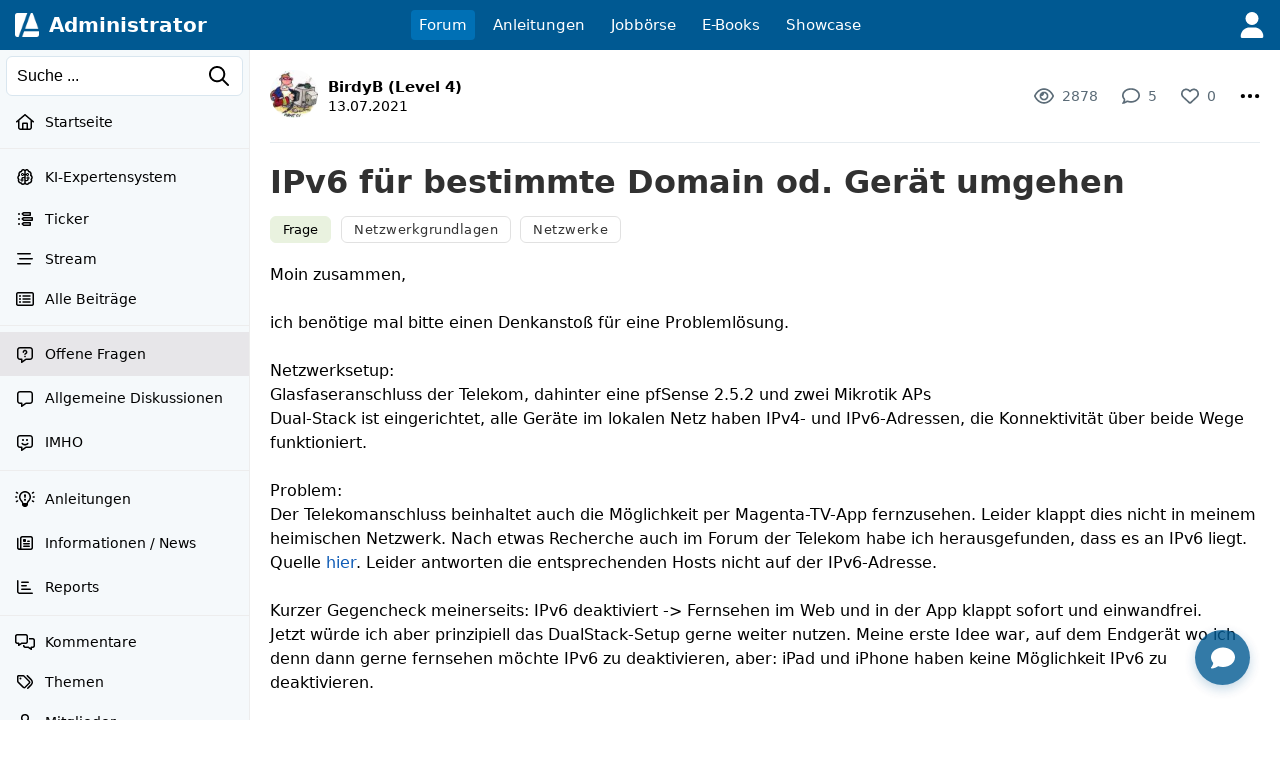

--- FILE ---
content_type: text/html; charset=UTF-8
request_url: https://administrator.de/forum/ipv6-fuer-bestimmte-domain-od-geraet-umgehen-992943656.html
body_size: 42192
content:
<!DOCTYPE html>
<html lang="de">
<head>
<meta charset="utf-8">
<title>IPv6 f&uuml;r bestimmte Domain od. Ger&auml;t umgehen - Administrator</title>
<link rel="canonical" href="https://administrator.de/forum/ipv6-fuer-bestimmte-domain-od-geraet-umgehen-992943656.html" />
<!-- premium_sticky_anchor  -->
<script async src="https://securepubads.g.doubleclick.net/tag/js/gpt.js" crossorigin="anonymous"></script> <script>   window.googletag = window.googletag || { cmd: [] }; var anchorSlot; googletag.cmd.push(function () { anchorSlot = googletag.defineOutOfPageSlot('/21849154601,4938764/Ad.Plus-Anchor', googletag.enums.OutOfPageFormat.BOTTOM_ANCHOR); anchorSlot.addService(googletag.pubads()); googletag.pubads().enableSingleRequest(); googletag.enableServices(); googletag.display(anchorSlot);  }); setInterval(function(){googletag.pubads().refresh([anchorSlot]);}, 30000);  </script><link rel="alternate" type="application/rss+xml" title="Aktuelle Beiträge" href="https://administrator.de/xml/german/artikel.xml" />
<link rel="icon" sizes="16x16" href="/images/icons/administrator/app_32x32.png" /><link rel="icon" sizes="48x48" href="/images/icons/administrator/app_96x96.png" /><link rel="icon" sizes="96x96" href="/images/icons/administrator/app_180x180.png" /><link rel="icon" sizes="180x180" href="/images/icons/administrator/app_256x256.png" /><link rel="apple-touch-icon" sizes="180x180" href="/images/icons/administrator/app_256x256.png" /><link rel="apple-touch-startup-image" href="/images/icons/administrator/app_256x256.png" /><link rel="apple-touch-icon" href="/images/icons/administrator/app_256x256.png" /><link rel="apple-touch-icon" sizes="76x76" href="/images/icons/administrator/app_180x180.png" /><link rel="apple-touch-icon" sizes="152x152" href="/images/icons/administrator/app_180x180.png" /><link rel="apple-touch-icon" sizes="58x58" href="/images/icons/administrator/app_96x96.png" />
<link rel="apple-touch-icon" sizes="256x256" href="/images/icons/administrator/app_256x256.png" />
<meta name="apple-mobile-web-app-title" content="Administrator" />
<meta name="description" content="Moin zusammen,   ich ben&ouml;tige mal bitte einen Denkansto&szlig; f&uuml;r eine Probleml&ouml;sung.   Netzwerksetup: Glasfaseranschluss der Telekom, dahinter eine ..." />
<meta name="keywords" content="ipv6,bestimmte,domain,od,ger&auml;t,umgehen" />
<meta name="seobility" content="f112dd496f93eca94aff73d6db2be1b3" />
<meta name="robots" content="index, follow" />
<meta name="site-status" content="production" />
<meta name="language" content="de" />
<meta name="db_language" content="all" />
<meta name="framework" content="20240815-02" />
<meta name="release" content="7.1" />
<meta name="version" content="20260116-06" />
<meta name="google-site-verification" content="eB7FlYF89Pe95m4iuzs4oBHrfKxK8vcnBIbWF47DEs4" /><meta name="application-name" content="Administrator"/>
<meta name="msapplication-TileColor" content="#005A94"/>
<meta name="msapplication-TileImage" content="/images/logo/adm_logo_vector_64x64.png"/>
<meta name="msapplication-task" content="name=Aktuell;action-uri=/latest/;icon-uri=/images/icons/administrator/app_256x256.png" />
<meta name="msapplication-task" content="name=Wissen;action-uri=/discover/;icon-uri=/images/icons/administrator/app_256x256.png" />
<meta name="msapplication-task" content="name=Tags;action-uri=/topics/;icon-uri=/images/icons/administrator/app_256x256.png" />
<meta name="msapplication-task" content="name=Jobs;action-uri=/jobs/;icon-uri=/images/icons/administrator/app_256x256.png" />
<meta name="viewport" content="width=device-width, initial-scale=1.0, maximum-scale=2.0" />
<meta property="og:title" content="IPv6 f&uuml;r bestimmte Domain od. Ger&auml;t umgehen" />
<meta property="og:type" content="article" />
<meta property="og:url" content="https://administrator.de/forum/ipv6-fuer-bestimmte-domain-od-geraet-umgehen-992943656.html" />
<meta property="og:image" content="https://administrator.de/images/t/2022/12/20/NetworkBasics-640-974730638.webp" />
<meta property="og:site_name" content="Administrator" />
<meta property="og:description" content="Moin zusammen,   ich ben&ouml;tige mal bitte einen Denkansto&szlig; f&uuml;r eine Probleml&ouml;sung.   Netzwerksetup: Glasfaseranschluss der Telekom, dahinter eine ..." />
<meta property="og:locale" content="de_DE" />
<style>:root { --max-container-width: 1280px; }:root { --max-container-width: 1280px; }:root{--main-bg-color:#fff;--main-top-menu-color:#005992;--main-side-counter-color:#e5ecf3;--main-link-color:black;--main-link-color-hover:#105cb6;--main-line-color:#e6ecf0;--main-footer-bg-color:#f5f9fb;--main-footer-line-color:#d9e6ef;--main-element-bg-hover:#fafcfd;--main-element-title-color:black;--main-element-preview-color:#333;--main-element-username-color:#657786;--main-element-line-color:#ededed;--search-line-color:#cfe0ea;--search-bg-color:#f5f9fb;--search-text-color:#333;--search-placeholder-color:#888;--profile-tab-color-hover:#d9e6ef;--profile-tab-color-selected:#ecf2f7;--content-add-button-bg:#38a13a;--content-add-button-bg-hover:black;--content-add-button-text:white;--content-add-button-text-hover:white;--teaser-bg-color:#f5f9fb;--teaser-bg-special-color:#3a7fab;--teaser-bg-mag-color:white;--tag-color-default:#328dc9;--tag-color-solution:#339767;--tag-color-closed:#005992;--tag-color-showcase:#f2a23c;--tag-color-language:grey;--tag-color-draft:#e7d0a5;--tag-color-art:#e9f2df;--nav-button-bg-color:#328dc9;--nav-button-text-color:white;--nav-button-bg-color-hover:black;--nav-button-text-color-hover:white;--teaser-element-radius:8px;--tag-element-radius:6px;--nav-element-radius:6px;--search-element-radius:6px;--form-button-radius:8px;--form-field-radius:6px;--form-group-radius:8px;--button-radius:18px;--add-element-radius:18px;--counter-radius:18px;--msg-element-radius:8px;--img-element-radius:4px;--tab-element-radius:8px;--code-element-radius:8px;--menu-element-radius:8px;--icon-element-radius:8px;--form-button-main-bg-color:#328dc9;--form-button-main-bg-color-text:white;--form-button-main-bg-color-hover:black;--form-button-main-bg-color-text-hover:white;--form-default-line-color:#0000003a;--form-placeholder-color:#888;--form-label-text-color:#666;--help-element-radius:18px;--help-element-bg-color:#ecf2f7;--icons-hover-color:#ecf2f7;--icons-bg-color:white;--icons-color:black;--tabs-bg:#ecf2f7;--tabs-active:#364349;--tabs-text-color:grey;--tag-bg:#fff;--tag-bg-hover:#005992;--tag-bg-text:#fff;--tag-border-line:#c4c4c480;--tag-border-hover-line:#ecf2f7;--tag-selected-bg:#005992;--tag-selected-border-line:#005992;--tag-selected-text-color:#fff;--tag-text-color:#333;--tag-text-font-size:13px;--structur-bg:#f5f9fb;--structur-nav-border:#ecf2f7;--structur-line:#e6ecf0;--box-bg-light-gray:#ededed;--box-bg-very-light-blue:#f0f6fa;--box-bg-light-blue:#e8f2f8;--box-bg-very-warm-beige:#faf7f0;--box-bg-warm-beige:#f5f3ed;--box-bg-light-peach:#fff4e6;--box-bg-warm-cream:#fed;--box-bg-beige-cream:#f5f0e8;--box-bg-soft-warm-white:#faf5f0;--box-bg-light-apricot:#ffe4cc;--box-bg-vanilla-white:#fff2e6;--box-bg-champagner:#f8f3ed;--box-bg-light-champagner:#f8f8f3;--box-bg-light-blue-gray:#e2e8f0;--box-bg-subtle-blue-gray:#edf2f7;--box-bg-very-light-blue-gray:#f0f4f8;--box-bg-very-light-mint-gray:#f7f9f7;--box-bg-light-sage-gray:#f0f4f0;--box-bg-very-delicate-mint-green:#e8f5e8;--box-bg-Very-light-ice-blue:#f2f6fa;--box-bg-light-sky-blue:#e8f1f8;--box-bg-delicate-blue:#f0f7ff}

.default-content-wrapper .markdown-link.button{display:inline-block;transition:none;background-color:var(--form-button-main-bg-color,#328dc9);color:var(--nav-button-text-color-hover,white);font-size:16px;font-weight:normal;padding:8px 22px;border-radius:var(--form-button-radius);cursor:pointer;outline:0;line-height:17px;border:2px solid transparent;white-space:nowrap;text-decoration:none;box-sizing:border-box}.default-content-wrapper .markdown-link.button:hover,.default-content-wrapper .markdown-link.button:focus{color:var(--nav-button-text-color-hover,white);text-decoration:none;opacity:.9}.default-content-wrapper{line-height:24px;overflow-wrap:anywhere;contain:layout style;will-change:auto;transform:translateZ(0)}.default-content-wrapper p{margin-bottom:10px;margin-top:10px;word-wrap:break-word}.default-content-wrapper ul{list-style-type:disc !important;margin-left:20px !important}.default-content-wrapper ol{list-style-type:decimal !important;margin-left:20px !important}.default-content-wrapper li{display:list-item !important;overflow:visible !important;margin-bottom:0 !important;min-height:0 !important;border:0 !important}.default-content-wrapper li.task-list-item{list-style-type:none !important}.default-content-wrapper li.task-list-item input[type="checkbox"]{margin:0 .35em .25em -1.2em !important;vertical-align:middle}.default-content-wrapper h1,.default-content-wrapper h2,.default-content-wrapper h3,.default-content-wrapper h4,.default-content-wrapper h5,.default-content-wrapper h6,.header-title-1,.header-title-2,.header-title-3,.header-title-4,.header-title-5,.header-title-6{display:block;scroll-margin-top:65px}.default-content-wrapper h1,.header-title-1{font-size:32px;font-weight:bold;line-height:38px}.default-content-wrapper h2,.header-title-2{font-size:26px;font-weight:bold;line-height:32px}.default-content-wrapper h3,.header-title-3{font-size:22px;font-weight:bold;line-height:28px}.default-content-wrapper h4,.header-title-4{font-size:18px;font-weight:bold;line-height:22px}.default-content-wrapper h5,.header-title-5{font-size:16px;font-weight:bold;margin-bottom:5px;margin-top:5px;line-height:20px}.default-content-wrapper h6,.header-title-6{font-size:14px;font-weight:bold;margin-bottom:5px;margin-top:5px;line-height:18px}.header-title-7{font-size:12px;font-weight:bold;margin-bottom:5px;margin-top:5px;line-height:16px}.default-content-wrapper div.toc-list{background-color:#ffe4c1;padding:20px;font-size:14px;overflow:hidden;border-radius:var(--teaser-element-radius)}.default-content-wrapper .toc-level-1{margin-left:0}.default-content-wrapper .toc-level-2{margin-left:1em}.default-content-wrapper .toc-level-3{margin-left:2em}.default-content-wrapper .toc-level-4{margin-left:3em}.default-content-wrapper .toc-level-5{margin-left:4em}.default-content-wrapper .toc-level-6{margin-left:5em}.default-content-wrapper div.toc-item{line-height:26px}.default-content-wrapper div.toc-item a{text-decoration:none;color:#333}.default-content-wrapper div.toc-head a{font-weight:bold;text-decoration:none !important}.default-content-wrapper div.toc-item a:hover{opacity:.6}.default-content-wrapper div.toc-list-title{margin-bottom:10px;font-weight:bold;font-size:18px}.default-content-wrapper a{font-weight:normal;color:#105cb6}.default-content-wrapper strong a,.default-content-wrapper b a{font-weight:inherit}.default-content-wrapper a:hover{font-weight:inherit;text-decoration:underline;color:#93afcb}.default-content-wrapper .glossar{font-weight:normal;text-decoration:none;color:#105cb6;border-bottom:1px dotted #93afcb}.default-content-wrapper .glossar:hover{font-weight:normal;text-decoration:none;border-bottom:1px solid #93afcb;color:#105cb6}.default-content-wrapper dl{font-size:14px;line-height:1.5;margin:12px 0;padding:10px 12px}.default-content-wrapper dt{font-weight:700;text-decoration:none;margin:6px 0 2px 0}.default-content-wrapper dd{margin:0 0 8px 0;padding-left:14px;color:#333}.default-content-wrapper .line{border:0;border-top:1px solid #666;height:0;width:100%;display:block;background-color:transparent}.default-content-wrapper table{border-spacing:1px;background:#e5ecf3;font-family:inherit;font-size:inherit;width:100%;border-collapse:separate;overflow:hidden;word-wrap:break-word;border-radius:var(--teaser-element-radius)}.default-content-wrapper table th{padding:4px 8px;font-weight:bold;background:#ecf2f7;word-break:break-all}.default-content-wrapper table td{padding:4px 8px;background:white;vertical-align:top;word-break:break-all}blockquote.blockquote,.blockquote{background:#ffffe0;margin-top:5px;margin-bottom:5px;overflow:hidden;padding:5px 5px 5px 10px;border-left:3px solid #93afcb}blockquote.blockquote blockquote.blockquote,.blockquote .blockquote{margin-top:0;margin-bottom:0}blockquote.blockquote>*:last-child,.blockquote>*:last-child{margin-bottom:0}.default-content-wrapper .codeblock-wrapper{border-radius:var(--code-element-radius);margin-top:5px;margin-bottom:5px;background:#1e1e1e;color:#dcdcdc;position:relative;display:grid}.default-content-wrapper .codeblock-scoller-wrapper{overflow:auto;max-height:1200px;position:relative}.default-content-wrapper .codeblock-code-wrapper{position:relative;display:block;padding:15px}.default-content-wrapper .codeblock-code-pos{position:relative}.default-content-wrapper .codeblock-code-lines{cursor:text;outline:0;display:table;box-sizing:content-box;border-collapse:collapse;line-height:19px}.default-content-wrapper .codeblock-code{display:grid;grid-template-columns:auto 1fr;column-gap:1em;word-wrap:normal;color:inherit;font-variant-ligatures:contextual;font-size:14px;cursor:text;direction:ltr;line-height:20px}.default-content-wrapper .code-numbers{text-align:right;-webkit-user-select:none;-moz-user-select:none;-ms-user-select:none;user-select:none;color:#999;cursor:default;box-sizing:content-box;white-space:nowrap;font-size:13px;font-family:"Consolas",monospace,mono,"Courier New",Courier,serif;border-right:1px solid #99999944}.default-content-wrapper .code-number{margin-right:10px;min-width:32px}.default-content-wrapper .codeblock-code-linenumber-wrapper{-webkit-user-select:none;-moz-user-select:none;-ms-user-select:none;user-select:none;display:table-cell;padding-right:10px;border-right:1px solid #ddd}.default-content-wrapper .codeblock-code-linenumber{box-sizing:content-box;cursor:default;text-align:right;color:#999;white-space:nowrap;-webkit-user-select:none;-moz-user-select:none;-ms-user-select:none;user-select:none;font-size:13px;font-family:"Consolas",monospace,mono,"Courier New",Courier,serif}.default-content-wrapper .codeblock-code-linenumber::before{content:attr(data-line-number)}.default-content-wrapper .codeblock-code-line-wrapper{display:table-cell;word-wrap:normal;line-height:inherit;color:inherit;position:relative;overflow:auto;font-variant-ligatures:contextual;font-size:14px;width:100%;cursor:text;direction:ltr;margin:0}.default-content-wrapper .codeblock-code-line-wrapper-with-numbers{-webkit-user-select:text;-moz-user-select:text;-ms-user-select:text;user-select:text;padding:0 10px;white-space:pre}.default-content-wrapper .codeblock-code-plain{-webkit-user-select:text;-moz-user-select:text;-ms-user-select:text;user-select:text;word-wrap:break-word;white-space:pre-wrap}.default-content-wrapper .codeblock-wrapper .comment,.dp-highlighter .comments{color:#008200;background-color:inherit;display:inline}.default-content-wrapper .codeblock-wrapper .string{color:blue;display:inline;background-color:inherit}.default-content-wrapper .codeblock-wrapper .var{color:red;background-color:inherit;display:inline}.default-content-wrapper .codeblock-wrapper .keyword{color:#069;font-weight:bold;background-color:inherit;display:inline}.default-content-wrapper .codeblock-wrapper .preprocessor{color:gray;background-color:inherit}.back-to-top-icon{width:12px;height:12px;filter:invert(72%) sepia(15%) saturate(185%) hue-rotate(161deg) brightness(89%) contrast(82%)}.back-to-top{font-family:admicons,serif;float:right;font-size:12px}.back-to-top a{text-decoration:none}.back-to-top a:hover{background-color:#ecf2f7;text-decoration:none;-webkit-border-radius:3px;-moz-border-radius:3px;border-radius:3px}.default-content-wrapper .image-wrapper{text-align:center}.default-content-wrapper .image-wrapper-auto{margin-top:20px}.default-content-wrapper .image-link{margin-bottom:20px;display:block}.default-content-wrapper .image-default-width{display:block;height:auto;margin:auto;max-width:100%;border-radius:var(--teaser-element-radius);border:1px solid #efefef;box-sizing:border-box}@media(min-width:1920px){.default-content-wrapper .image-default-width{max-width:60%}}.default-content-wrapper .image-default-link{display:block}.default-content-wrapper .image-align-center{text-align:center}.default-content-wrapper .image-align-left{float:left;padding-right:10px;padding-bottom:10px}.default-content-wrapper .image-align-right{float:right;padding-left:10px;padding-bottom:10px}.default-content-wrapper .youtube-container{position:relative;padding-bottom:56.25%;height:0;overflow:hidden;max-width:100%;box-sizing:border-box;display:block}.default-content-wrapper .youtube-default-width{position:absolute;top:0;left:0;width:100%;height:100%;border-radius:var(--teaser-element-radius);box-sizing:border-box;border:0}.default-content-wrapper .youtube-default-text{font-size:.8em}.default-content-wrapper .smileys-icons{width:18px;height:auto;vertical-align:-3px}.default-content-wrapper .smileys-icon-ghost{width:16px;height:auto;vertical-align:-4px}.default-content-wrapper .smileys-icon-robot{width:22px;height:auto;vertical-align:-2px}.default-content-wrapper .anchor-parser{padding-top:66px;margin-top:-66px;display:table-caption}.default-content-wrapper .codeblock-teletype{background-color:#e8f1f8;border-radius:var(--teaser-element-radius);font-family:monospace,"Courier New",Courier;font-variant-ligatures:contextual;font-size:14px;padding:.2em .4em;display:inline}.default-content-wrapper .copy-button,.default-content-wrapper .copied-message{position:absolute;top:10px;right:10px;padding:5px;border-radius:4px;cursor:pointer;font-size:13px;line-height:15px;z-index:999999}.default-content-wrapper .code-copy-icon,.code-copy-ok-icon{width:17px}.default-content-wrapper .copy-button,.copied-message{display:none;opacity:.6}.default-content-wrapper .copied-message.hide{display:none}.default-content-wrapper .codeblock-code-wrapper:hover .copy-button{display:block}.default-content-wrapper .article-center{text-align:center}.default-content-wrapper .image-description{font-size:.875rem;color:#6b7280;margin-top:.5rem;font-style:italic}.default-content-wrapper .ai-content{border:1px solid rgba(2,135,188,.39);padding:10px 15px 15px 15px;background-color:#eff9ff;border-radius:var(--code-element-radius)}.default-content-wrapper .ai-content-label{font-size:12px;margin-bottom:10px;align-items:center;display:flex;justify-content:space-between}.default-content-wrapper .ai-prompt-toggle{font-size:.875rem;padding:.25rem .75rem;background-color:transparent;border:1px solid rgba(2,135,188,.39);border-radius:var(--code-element-radius);color:black;cursor:pointer;transition:all .2s ease}.default-content-wrapper .ai-prompt-toggle:hover{background-color:rgba(2,135,188,.39)}.default-content-wrapper .ai-prompt-toggle.active{background-color:rgba(2,135,188,.39)}.default-content-wrapper .ai-request{font-size:.875rem;padding:.75rem;margin-bottom:1rem;background-color:rgba(2,135,188,.39);border:1px solid rgba(2,135,188,.39);border-radius:var(--code-element-radius);color:black}.youtube-lite-container{position:relative;width:100%;height:0;padding-bottom:56.25%;overflow:hidden;cursor:pointer;background-color:#000;border-radius:var(--teaser-element-radius)}.youtube-lite-container iframe{position:absolute;top:0;left:0;width:100%;height:100%;border:0}.youtube-lite-preview{position:absolute;top:0;left:0;width:100%;height:100%;background-size:cover;background-position:center;background-repeat:no-repeat;display:flex;align-items:center;justify-content:center}.youtube-lite-preview img{width:100%;height:100%;object-fit:cover;object-position:center}.youtube-lite-play-button{position:absolute;top:50%;left:50%;transform:translate(-50%,-50%);border-radius:12px;width:68px;height:48px;display:flex;align-items:center;justify-content:center;transition:all .3s ease;z-index:1;cursor:pointer}.youtube-lite-play-button:hover{background:red;transform:translate(-50%,-50%) scale(1.1)}.youtube-lite-container.loading{background-color:#333}.youtube-lite-container.loading::after{content:"Loading...";position:absolute;top:50%;left:50%;transform:translate(-50%,-50%);color:white;font-size:16px;z-index:2}@media(max-width:768px){.youtube-lite-container{max-width:100%;margin:.8rem 0}.youtube-lite-play-button{width:56px;height:40px}}.youtube-lite-container.loading .youtube-lite-preview::after{content:"";position:absolute;top:0;left:0;width:100%;height:100%;background:rgba(0,0,0,.7);display:flex;align-items:center;justify-content:center}.youtube-lite-container.loading .youtube-lite-preview::before{content:"Lädt...";position:absolute;top:50%;left:50%;transform:translate(-50%,-50%);color:white;font-size:1.1rem;z-index:1}.youtube-lite-container iframe{position:absolute;top:0;left:0;width:100%;height:100%;border:0;border-radius:8px 8px 0 0}.youtube-lite-text{font-size:12px}.youtube-lite-thumbnail{transition:opacity .3s ease}.youtube-lite-container.loading .youtube-lite-thumbnail{opacity:.7}.youtube-lite-thumbnail[src*="default-video-thumbnail"]{object-fit:cover;background-color:#f0f0f0}.image-viewer-overlay{position:fixed;top:50px;left:0;width:100%;height:calc(100vh - 50px);background-color:rgba(0,0,0,.9);z-index:10000;opacity:0;visibility:hidden;transition:opacity .3s ease,visibility .3s ease;display:flex;align-items:center;justify-content:center;padding:20px;box-sizing:border-box}.image-viewer-overlay.active{opacity:1;visibility:visible}.image-viewer-container{position:relative;width:100%;height:100%;display:flex;align-items:center;justify-content:center}.image-viewer-image{max-width:100%;max-height:100%;width:auto;height:auto;object-fit:contain;border-radius:8px;box-shadow:0 20px 40px rgba(0,0,0,.5);animation:imageZoomIn .3s ease}.image-viewer-close{position:absolute;top:0;right:0;background:rgba(0,0,0,.7);border:0;border-radius:50%;width:40px;height:40px;cursor:pointer;z-index:10000;display:flex;align-items:center;justify-content:center;transition:background-color .2s ease,transform .2s ease}.image-viewer-close:hover{background:rgba(0,0,0,.9);transform:scale(1.1)}.image-viewer-close svg{width:16px;height:16px;fill:#fff}body.image-viewer-open{overflow:hidden}.image-wrapper img{cursor:pointer;transition:opacity .2s ease}.image-wrapper img:hover{opacity:.9}@keyframes imageZoomIn{from{opacity:0;transform:scale(0.8)}to{opacity:1;transform:scale(1)}}@media(max-width:768px){.image-viewer-overlay{padding:10px}.image-viewer-close{top:5px;right:5px;width:35px;height:35px}.image-viewer-close svg{width:14px;height:14px}}@media(max-height:480px){.image-viewer-overlay{top:0;height:100vh}}.default-content-wrapper .parser-table-wrapper{display:block;width:0;min-width:100%;max-width:100%;overflow-x:auto;-webkit-overflow-scrolling:touch;padding:2px 2px 12px 2px;box-sizing:border-box}.default-content-wrapper .parser-table{width:max-content;min-width:100%;table-layout:auto;border-collapse:separate;border-spacing:0;font-size:inherit;box-shadow:0 2px 4px rgba(0,0,0,.1);border-radius:8px;border:1px solid #dee2e6}.default-content-wrapper .parser-table thead{background-color:#f8f9fa;border-bottom:1px solid #dee2e6}.default-content-wrapper .parser-table th,.default-content-wrapper .parser-table td{padding:10px 13px;text-align:left;border-bottom:1px solid #dee2e6;border-right:1px solid #dee2e6;vertical-align:top;white-space:nowrap}.default-content-wrapper .parser-table th:last-child,.default-content-wrapper .parser-table td:last-child{border-right:0}.default-content-wrapper .parser-table tbody tr:last-child td{border-bottom:0}.default-content-wrapper .parser-table th{font-weight:600;color:#495057;background-color:#e9ecef}.default-content-wrapper .parser-table tr:first-child th:first-child{border-top-left-radius:7px}.default-content-wrapper .parser-table tr:first-child th:last-child{border-top-right-radius:7px}.default-content-wrapper .parser-table tr:last-child td:first-child{border-bottom-left-radius:7px}.default-content-wrapper .parser-table tr:last-child td:last-child{border-bottom-right-radius:7px}.default-content-wrapper .parser-table tbody tr:nth-child(even){background-color:#f8f9fa}.default-content-wrapper .parser-table tbody tr:hover{background-color:#e9ecef}.default-content-wrapper .parser-table td[style*="text-align: center"]{text-align:center}.default-content-wrapper .parser-table td[style*="text-align: right"]{text-align:right}.default-content-wrapper .parser-table td[style*="text-align: left"]{text-align:left}@media(max-width:768px){.default-content-wrapper .parser-table{font-size:.8rem}.default-content-wrapper .parser-table th,.default-content-wrapper .parser-table td{padding:8px 10px}}
.hljs{display:block;overflow-x:auto}.hljs-keyword,.hljs-literal,.hljs-symbol,.hljs-name{color:#569cd6}.hljs-link{color:#569cd6;text-decoration:underline}.hljs-built_in,.hljs-type{color:#4ec9b0}.hljs-number,.hljs-class{color:#b8d7a3}.hljs-string,.hljs-meta-string{color:#d69d85}.hljs-regexp,.hljs-template-tag{color:#9a5334}.hljs-subst,.hljs-function,.hljs-title,.hljs-params,.hljs-formula{color:#dcdcdc}.hljs-comment,.hljs-quote{color:#57a64a;font-style:italic}.hljs-doctag{color:#608b4e}.hljs-meta,.hljs-meta-keyword,.hljs-tag{color:#9b9b9b}.hljs-variable,.hljs-template-variable{color:#bd63c5}.hljs-attr,.hljs-attribute,.hljs-builtin-name{color:#9cdcfe}.hljs-section{color:gold}.hljs-emphasis{font-style:italic}.hljs-strong{font-weight:bold}.hljs-bullet,.hljs-selector-tag,.hljs-selector-id,.hljs-selector-class,.hljs-selector-attr,.hljs-selector-pseudo{color:#d7ba7d}.hljs-addition{background-color:#144212;display:inline-block;width:100%}.hljs-deletion{background-color:#600;display:inline-block;width:100%}
.subheader-tabs{box-sizing:border-box;border-bottom:1px solid var(--main-element-line-color);margin-top:4px}.subheader-tabs .sort-down-icon{width:10px;height:16px}.subheader-tabs-noborder{border:0}.subheader-inline{border-bottom:1px solid #ecf2f7;background:white}.subheader-tabs ul{box-sizing:border-box}.subheader-tabs li{display:table-cell}.subheader-more-icon{line-height:2px !important;vertical-align:-6px !important}.subheader-tabs-link,.subheader-link{display:inline-block;padding:10px 14px;text-decoration:none;text-align:center;font-size:14px;box-sizing:border-box;white-space:nowrap;transition:all .3s ease;color:#333}.subheader-tabs-link:hover,.subheader-link:hover{text-decoration:none}.subheader-tab-selected{border-bottom:3px solid #005992;border-top:3px solid transparent}.subheader-link{padding:15px 10px 15px 10px;line-height:13px}.subheader-link-first{padding-left:0 !important}.subheader-link-last{padding-right:0 !important}.subheader-tab-no-selected{padding-top:3px;padding-bottom:3px}.subheader-tab-separator{color:#b2cdde;vertical-align:middle;width:16px}.subheader-tab-separator-line{background-color:#b2cdde;width:1px;display:block;height:14px;margin:auto}.subheader-tab-pulldown{position:relative}.subheader-tab-pulldown-link{color:#66757f;text-align:left !important}.subheader-tab-mobile{display:none !important}@media screen and (max-width:420px){.subheader-link{padding:10px 14px 10px 14px}}@media screen and (max-width:760px){.subheader-tab-desktop{display:none !important}.subheader-tab-mobile{display:table-cell !important}.subheader-tabs-link{padding:16px 18px 16px 5px}.subheader-tab-separator-line{margin-right:16px}}#subtab-menu-1,#subtab-menu-2,#subtab-menu-3,#subtab-menu-4,#subtab-menu-5,#subtab-menu-6,#subtab-menu-7,#subtab-menu-8,#subtab-menu-9,#subtab-menu-10,#subtab-menu-11,#subtab-menu-12{display:none}@media screen and (max-width:1270px){#subtab-menu-12{display:block}#subtab-desk-12{display:none}}@media screen and (max-width:1140px){#subtab-menu-11{display:block}#subtab-desk-11{display:none}}@media screen and (max-width:1010px){#subtab-menu-10{display:block}#subtab-desk-10{display:none}}@media screen and (max-width:920px){#subtab-menu-9{display:block}#subtab-desk-9{display:none}}@media screen and (max-width:800px){#subtab-menu-8{display:block}#subtab-desk-8{display:none}}@media screen and (max-width:730px){#subtab-menu-7{display:block}#subtab-desk-7{display:none}}@media screen and (max-width:630px){#subtab-menu-6{display:block}#subtab-desk-6{display:none}}@media screen and (max-width:540px){#subtab-menu-5{display:block}#subtab-desk-5{display:none}}@media screen and (max-width:440px){#subtab-menu-4{display:block}#subtab-desk-4{display:none}}@media screen and (max-width:340px){#subtab-menu-3{display:block}#subtab-desk-3{display:none}}@media screen and (max-width:240px){#subtab-menu-2{display:block}#subtab-desk-2{display:none}}
.submenu,.submenu-static{position:relative;box-sizing:border-box}.submenu li,.submenu-static li{display:inline-block;position:relative;white-space:nowrap;text-align:left;vertical-align:middle;color:black;padding:0}.submenu-default-bottom,.submenu-db{margin-bottom:20px}.submenu-padding-bottom-30,.submenu-pb-30{padding-bottom:20px}.submenu-mr li{margin-right:20px}.submenu-ml li{margin-left:20px}.submenu-mt li{margin-top:20px}.submenu-mb li{margin-bottom:20px}.submenu a,.submenu-static a{display:inline-block;color:black}.submenu a:hover,.submenu-static a:hover{text-decoration:none;color:#ff8b00}.submenu-point-right{float:right;margin-right:0 !important;margin-left:20px !important}.submenu-subpoints{position:absolute;display:none;height:auto;min-width:80px;background-color:#fff;margin-top:8px;padding-top:4px;padding-bottom:4px;border-radius:4px;z-index:1004;box-shadow:0 1px 4px rgba(0,0,0,.25);background-clip:padding-box;white-space:nowrap}.submenu-subpoints-right{right:1px}.submenu-subpoints-left{left:-5px}.submenu-subpoints>li{padding:0 !important;display:block;width:100%;margin:0}.submenu-subpoints>li a,.submenu-subpoints>li menu{padding:8px 16px !important;display:block;font-size:14px !important;text-align:left;border-radius:0 !important}.submenu-subpoints>li a:hover,.submenu-subpoints>li menu:hover{text-decoration:none;border-radius:0 !important}.submenu-subpoints>li a:hover svg,.submenu-subpoints>li menu:hover svg{filter:invert(1)}.submenu-subpoints-text{color:black !important}.submenu-subpoints-div{padding:8px 16px}.submenu-subpoints-deactive{padding:8px 16px;box-sizing:border-box;color:#bcbcbc !important;display:inline-block}.submenu-subpoints li hr{font-size:0 !important;padding:0 !important;margin:4px 0 !important}.submenu-subpoints li .set{background-color:#ffebd2;color:#000}.submenu-subpoints li a:hover,.submenu-subpoints li menu:hover{background-color:#003a5f;color:#fff;border-radius:0}.submenu-padding{padding:20px 20px 0 20px}.submenu-icon-grid{display:grid;grid-template-columns:18px 1fr;grid-gap:10px;align-items:center;justify-items:start}.submenu-icon-grid .submenu-icons{width:18px}.sub-button-grid{display:grid;grid-template-columns:18px auto;align-items:center;grid-gap:10px}@media screen and (max-width:640px){.submenu{margin-bottom:0 !important}.submenu li{display:block;padding-bottom:15px}.submenu-point-right{float:none;margin-left:0 !important;margin-right:20px !important}}@media screen and (max-width:480px){.submenu li{display:block}}
form{font-size:15px}@media screen and (max-width:768px){form{font-size:16px}}.form-post,.form-get,.fd{margin-bottom:20px;font-size:14px}.form-default-input,.fd-i{padding:6px 10px;-webkit-appearance:none;color:#333;width:100%;display:inline-block;box-sizing:border-box;border:1px solid #d9e6ef;border-radius:var(--form-field-radius);position:relative;resize:vertical;font-size:inherit;font-family:inherit}.form-default-input:hover,.form-default-select:hover,.fd-i:hover,.fd-s:hover{border:1px solid #333}.form-default-input:focus,.form-default-select:focus,.fd-i:focus,.fd-s:focus{border:1px solid red;color:#333}.form-default-input-nofocus:focus,.form-default-select-nofocus:focus,.fd-i-nofocus:focus,.fd-s-nofocus:focus{border:1px solid #d9e6ef;color:#333}.form-default-select,.fd-s,.form-default-multselect,.fd-ms{padding:0 8px;-webkit-appearance:none;-moz-appearance:none;appearance:none;color:#333;width:100%;display:inline-block;box-sizing:border-box;border:1px solid #d9e6ef;border-radius:var(--form-field-radius);text-transform:none;background-color:white;font-size:inherit}.form-default-select,.fd-s{height:31px}.form-default-label,.fd-l{font-size:11px;font-weight:bold;color:gray;text-transform:uppercase;padding-bottom:4px;margin-left:1px;display:block;-webkit-appearance:none}.form-default-margin-top,.fd-mt{margin-top:20px}.form-default-margin-right,.fd-mr{margin-right:20px}.form-default-margin-left,.fd-ml{margin-left:20px}.form-default-margin-bottom,.fd-mb{margin-bottom:20px}.form-default-padding-top,.fd-pt{padding-top:20px}.form-default-padding-bottom,.fd-pb{padding-bottom:20px}.form-default-padding-left,.fd-pl{padding-left:20px}.form-default-padding-right,.fd-pr{padding-right:20px}.form-default-button,.fd-b{background-color:var(--form-button-main-bg-color,#328dc9);border:0 none;padding:8px 16px;color:var(--form-button-main-bg-color-text,white);font-size:13px;font-weight:bold;border-radius:var(--form-button-radius);white-space:nowrap}@media screen and (max-width:800px){.form-default-button,.fd-b{margin-bottom:10px}}.form-default-button:disabled,.fd-b:disabled{background-color:#d9e6ef;color:white}.form-default-button:disabled:hover,.fd-b:disabled:hover{background-color:#d9e6ef;color:white}.form-default-button:hover,.fd-b:hover{background-color:var(--form-button-main-bg-color-hover,black);color:var(--form-button-main-bg-color-text-hover,white)}.form-default-button:focus,.fd-b:focus{background-color:#f2b76d}.form-default-button-margin-right,.fd-b-mr{margin-right:10px}.form-default-button-margin-left,.fd-b-ml{margin-left:10px}.form-default-button-margin-top,.fd-b-mt{margin-top:10px}.form-default-button-margin-bottom,.fd-b-mb{margin-bottom:10px}.form-default-checkbox-container,.fd-cc{padding-bottom:8px}.form-default-checkbox,.fd-c{vertical-align:middle;margin-right:8px}.form-default-checkbox-label,.fd-c-l{display:block;vertical-align:middle}.form-default-checkbox-margin-bottom,.fd-c-mb{margin-bottom:20px}.form-default-checkbox-margin-top,.fd-c-mt{margin-top:5px}.form-default-radio-container,.fd-rc{padding-bottom:5px}.form-default-radio,.fd-r{vertical-align:middle;margin-right:8px}.form-default-radio-label,.fd-r-l{vertical-align:middle}.form-default-section-title,.fd-se-t{background-color:#f5f9fb;padding:10px 15px;font-size:18px;font-weight:bold;margin-bottom:20px;border-radius:var(--teaser-element-radius);box-shadow:0 1px 3px 0 rgba(0,0,0,.1),0 1px 2px 0 rgba(0,0,0,.06)}.form-default-section-content,.fd-se-c{padding:0 20px}.form-default-section-margin-top,.fd-se-mt{margin-top:20px}.form-default-section-padding-top,.fd-se-pt{padding-top:20px}.form-default-section-margin-bottom,.fd-se-mb{margin-bottom:20px}.form-default-section-padding-bottom,.fd-se-pb{padding-bottom:20px}.form-default-contentbox-title,.fd-cb-t{background-color:#f5f9fb;padding-bottom:20px;font-size:18px;line-height:normal}.form-default-contentbox-content,.fd-cb-c{padding:20px;border-radius:var(--teaser-element-radius);background-color:#f5f9fb;font-size:inherit;box-shadow:0 0 0 1px rgba(0,0,0,.1),0 2px 3px rgba(0,0,0,.2)}.form-default-contentbox-text,.fd-cb-tx{padding:20px;background-color:#f5f9fb;border-radius:var(--teaser-element-radius);box-shadow:0 0 0 1px rgba(0,0,0,.1),0 2px 3px rgba(0,0,0,.2)}.form-default-contentbox-margin-top,.fd-cb-mt{margin-top:20px}.form-default-contentbox-padding-top,.fd-cb-pt{padding-top:20px}.form-default-contentbox-margin-bottom,.fd-cb-mb{margin-bottom:20px}.form-default-contentbox-padding-bottom,.fd-cb-pb{padding-bottom:20px}.form-default-inputbox-content,.fd-ib-c{padding:10px 10px 0 10px;background-color:#f1f6f9;border-bottom:1px solid #e7eff5;border-radius:var(--form-field-radius);font-size:inherit}.form-default-inputbox-padding-top,.fd-ib-pt{padding-top:10px}.form-default-inputbox-padding-bottom,.fd-ib-pb{padding-bottom:10px}.form-default-inputbox-margin-top,.fd-ib-mt{margin-top:10px}.form-default-inputbox-margin-bottom,.fd-ib-mb{margin-bottom:10px}.form-default-description-box,.fd-db{margin-top:20px;margin-bottom:20px}.form-default-description-box,.fd-db p{padding-bottom:20px}.form-default-description-box,.fd-db p:last-child{padding-bottom:0}
.form{min-width:200px;font-size:15px}@media screen and (max-width:768px){form{font-size:16px}}.form-mt{margin-top:26px}.form-mb{margin-bottom:26px}.text-group{margin-top:20px}.form-group:first-child{border-top:0;padding-top:0}.form-group{display:grid;grid-gap:20px;grid-template-columns:1fr;margin-bottom:20px;justify-content:start;position:relative;outline:0;font-size:inherit;padding-top:20px}.form-group p{color:rgba(0,0,0,.6)}.form-grid{display:grid;grid-gap:20px;box-sizing:border-box}.form-grid-align-items-center{align-items:center}.form-grid-align-items-start{align-items:start}.form-grid-align-items-end{align-items:end}.form-grid-align-items-normal{align-items:normal}.form-grid-justify-items-normal{justify-items:normal}.form-grid-justify-items-center{justify-items:center}.form-grid-justify-items-start{justify-items:start}.form-grid-justify-items-end{justify-items:end}.form-grid-1{grid-template-columns:1fr}.form-grid-2{grid-template-columns:1fr 1fr}.form-grid-3{grid-template-columns:1fr 1fr 1fr}.form-grid-4{grid-template-columns:1fr 1fr 1fr 1fr}.form-grid-5{grid-template-columns:1fr 1fr 1fr 1fr 1fr}.form-grid .justify-start{justify-content:start}.form-grid .justify-stretch{justify-content:stretch}@media screen and (max-width:780px){.form-grid-2,.form-grid-3{grid-template-columns:1fr}.form .button-grid{justify-content:stretch}}@media screen and (max-width:800px){.form-grid-4,.form-grid-5{grid-template-columns:1fr}.form{font-size:16px}}.form-titel{font-size:20px;box-sizing:border-box;color:#1a2027;font-weight:700}.form-titel h1{font-size:28px}.form-titel h2{font-size:22px}.form-titel h3{font-size:18px}.form-input-control{position:relative;-webkit-font-smoothing:antialiased;color-scheme:light;display:block;flex-direction:column;min-width:0;padding-top:0;border-top-width:0;border-right-width:0;border-bottom-width:0;border-left-width:0;appearance:auto;box-sizing:border-box}.form-input-control:last-child{margin-bottom:0}.label-text{color:var(--form-label-text-color);box-sizing:inherit;position:absolute;font-weight:400;font-size:12px;letter-spacing:.00938em;white-space:nowrap;overflow-x:hidden;overflow-y:hidden;text-overflow:ellipsis;left:15px;right:18px;top:1px;padding-top:6px;padding-bottom:2px;pointer-events:auto;user-select:none;-webkit-user-select:none;display:inline-block;visibility:visible}.label-text-textarea{background-color:white}.input-title-text{color:var(--form-label-text-color);box-sizing:inherit;font-weight:400;font-size:12px;letter-spacing:.00938em;white-space:nowrap;overflow-x:hidden;overflow-y:hidden;text-overflow:ellipsis;left:15px;pointer-events:auto;user-select:none;-webkit-user-select:none;visibility:visible;margin-top:-5px;display:block;margin-bottom:10px}.helper-text{display:block;color:var(--form-label-text-color);font-weight:400;font-size:.75rem;letter-spacing:.03333em;text-align:left;margin-top:5px}.form-input-field{border-radius:var(--form-field-radius);box-shadow:0 0 0 1px rgba(0,0,0,.23);padding:25px 15px 7px 15px;background-color:white;font:inherit;letter-spacing:inherit;color:currentColor;margin:0;display:block;min-width:0;width:100%;animation-name:auto-fill-cancel;animation-duration:10ms;box-sizing:border-box;resize:vertical;-webkit-appearance:none;appearance:none;position:relative}input[type="date"].form-input-field{line-height:normal !important;-webkit-padding-start:15px;-webkit-padding-end:15px;-webkit-padding-before:25px;-webkit-padding-after:7px}@supports(-webkit-touch-callout:none){input[type="date"].form-input-field{width:100%;height:auto;min-height:50px}}input[type="date"].form-input-field::-webkit-calendar-picker-indicator{position:absolute;right:15px;top:50%;transform:translateY(-50%);margin:0}input[type="date"].form-input-field::-webkit-datetime-edit-text,input[type="date"].form-input-field::-webkit-datetime-edit-month-field,input[type="date"].form-input-field::-webkit-datetime-edit-day-field,input[type="date"].form-input-field::-webkit-datetime-edit-year-field{color:currentColor}.form-input-field:focus-within{border-color:#1976d2;outline:0;box-shadow:0 0 0 2px #1976d2}.form-input-field-label{height:50px}.form-input-field-no-label{height:24px}.form-input-field-textarea{height:auto}.form-input-field::placeholder{color:var(--form-placeholder-color);opacity:1}.form-input-field::-ms-input-placeholder{color:var(--form-placeholder-color)}.form-input-field-empty-label{padding:7px 13px}.form-input-area-field-empty-label{padding:13px}.form-input-fieldset:focus-within{color:black}.form-input-field:focus+.label-text{color:#1976d2}.form-input-button{flex-grow:1}.form-input-button .button-info-grid{display:grid;grid-template-columns:auto auto;align-items:center;justify-content:start;grid-gap:8px}@media screen and (max-width:700px){.form-input-button .button-info-grid{grid-template-columns:1fr}}.form-input-button .button-info-text{font-size:14px;display:inline-block}.form-input-button button,.form-input-button a{transition:none;background-color:var(--form-button-main-bg-color,#328dc9);color:var(--nav-button-text-color-hover,white);font-size:16px;font-weight:normal;padding:8px 22px;border-radius:var(--form-button-radius);cursor:pointer;outline:0;line-height:17px;border:2px solid transparent;white-space:nowrap;text-decoration:none}.form-input-button a{display:block;text-align:center}.form-input-button button:focus,.form-input-button a:focus{border:2px solid black}@keyframes move{0%{background-position:0 0}100%{background-position:20px 20px}}.form-input-button button:disabled{color:#949494 !important;cursor:not-allowed;border:2px solid #b5b5b5 !important;background-image:repeating-linear-gradient(135deg,#b5b5b5,#b5b5b5 10px,#cbcaca 10px,#cbcaca 20px);background-size:28px 28px;animation:move 3s linear infinite}.form-input-button button.primary,.form-input-button a.primary{background-color:var(--form-button-main-bg-color,#328dc9);color:var(--nav-button-text-color-hover,white)}.form-input-button button.ok,.form-input-button a.ok{background-color:#34cf84;color:white}.form-input-button button.danger,.form-input-button a.danger{background-color:#f03a5f;color:white}.form-input-button button.warning,.form-input-button a.warning{background-color:#ffdc7d;color:black}.form-input-button button.info,.form-input-button a.info{background-color:#867f86;color:white}.form-input-button button.white,.form-input-button a.white{background-color:white;color:black;border-color:#c4c4c4}.form-input-button button.admo,.form-input-button a.admo{background-color:#005992;color:white}.form-input-button button.lightblue,.form-input-button a.lightblue{background-color:#7decff;color:black}.form-input-button button.light,.form-input-button a.light{background-color:#f4f4f4;color:black}.form-input-button button.dark,.form-input-button a.dark{background-color:#353535;color:white}.form-input-button button.black,.form-input-button a.black{background-color:black;color:white}.form-input-button button.green,.form-input-button a.green{background-color:green;color:white}.form-input-button button.add,.form-input-button a.add{background-color:#38a13a;color:white}.form-input-button button.red,.form-input-button a.red{background-color:red;color:white}.form-input-button button.yellow,.form-input-button a.yellow{background-color:yellow;color:black}.form-input-button button.grey,.form-input-button a.grey{background-color:grey;color:white}.form-input-button button.orange,.form-input-button a.orange{background-color:orange;color:black}.form-input-button button.blue,.form-input-button a.blue{background-color:blue;color:white}.form-input-button button.text,.form-input-button a.text{background-color:transparent;color:black}.form-input-button button:hover,.form-input-button a:hover{background-color:var(--form-button-main-bg-color-hover,black);color:var(--form-button-main-bg-color-text-hover,white);box-shadow:0 4px 8px rgba(0,0,0,.1);border-color:var(--form-button-main-bg-color-hover,black)}.form-buttons-group{display:inline-flex;justify-self:start;justify-content:start;gap:8px}@media screen and (max-width:700px){.form-buttons-group{display:grid;justify-self:auto;justify-content:normal}.form-input-button button{width:100%}}.form-input-radio-field{border-radius:inherit;border:1px solid white;font:inherit;letter-spacing:inherit;color:currentColor;background:none;margin:0;display:block;min-width:0;width:100%;animation-name:auto-fill-cancel;animation-duration:10ms;box-sizing:border-box}.label-text-radio{font:inherit;color:rgba(0,0,0,.7)}.form-input-radio-fieldset{padding:13px;border:1px solid white;border-radius:var(--form-field-radius)}.form-input-radio-fieldset::placeholder{color:rgba(0,0,0,.7);opacity:1}.form-input-radio-fieldset::-ms-input-placeholder{color:rgba(0,0,0,.7)}.form-input-radio-fieldset:focus{border:2px solid #1976d2}.form-input-radio-fieldset:focus-within{color:black;border:2px solid #1976d2}.form-input-radio-fieldset:focus+.input-title-text{color:#1976d2}.form-input-radio-fieldset:focus-within span.input-title-text{color:#1976d2}.form-input-radio-wrapper{border:1px solid rgba(0,0,0,.23);border-radius:var(--form-field-radius);background-color:white;position:relative}.form-input-radio-wrapper:focus{border:0}.form-input-radio-wrapper:focus-within{border:0}.form-input-radio .ratio-container{display:block;position:relative;padding-left:30px;margin-bottom:12px;cursor:pointer;-webkit-user-select:none;-moz-user-select:none;-ms-user-select:none;user-select:none;font:inherit;color:rgba(0,0,0,.7)}.form-input-radio .ratio-container input{position:absolute;opacity:0;cursor:pointer;height:0;width:0}.form-input-radio .checkmark{position:absolute;top:0;left:0;height:18px;width:18px;background-color:#eee;border-radius:50%}.form-input-radio .ratio-container:hover input~.checkmark{background-color:#ccc}.form-input-radio .ratio-container:current input~.checkmark{background-color:red}.form-input-radio .ratio-container input:checked~.checkmark{background-color:#2196f3}.form-input-radio .checkmark:after{content:"";position:absolute;display:none}.form-input-radio .ratio-container input:checked~.checkmark:after{display:block;box-sizing:unset}.form-input-radio .ratio-container .checkmark:after{top:5px;left:5px;width:8px;height:8px;border-radius:50%;background:white}.form-input-radio .ratio-container:last-child{margin-bottom:0}.form-input-checkbox{box-sizing:border-box}.form-input-checkbox-field{border-radius:inherit;border:1px solid white;font:inherit;letter-spacing:inherit;color:currentColor;background:none;margin:0;display:block;min-width:0;width:100%;animation-name:auto-fill-cancel;animation-duration:10ms;box-sizing:border-box}.form-input-checkbox-fieldset{padding:13px;border:1px solid white;border-radius:var(--form-field-radius);position:relative}.form-input-checkbox-fieldset::placeholder{color:rgba(0,0,0,.7);opacity:1}.form-input-checkbox-fieldset::-ms-input-placeholder{color:rgba(0,0,0,.7)}.form-input-checkbox-fieldset:focus{border:2px solid #1976d2}.form-input-checkbox-fieldset:focus-within{color:black;border:2px solid #1976d2}.form-input-checkbox-fieldset:focus+.input-title-text{color:#1976d2}.form-input-checkbox-fieldset:focus-within span.input-title-text{color:#1976d2}.form-input-checkbox-wrapper{border:1px solid rgba(0,0,0,.23);border-radius:var(--form-field-radius);background-color:white;position:relative}.form-input-checkbox-wrapper:focus{border:0}.form-input-checkbox-wrapper:focus-within{border:0}.form-input-checkbox .checkbox-container{display:block;position:relative;padding-left:30px;margin-bottom:12px;cursor:pointer;-webkit-user-select:none;-moz-user-select:none;-ms-user-select:none;user-select:none;font:inherit;color:rgba(0,0,0,.7)}.form-input-checkbox .checkbox-container input{position:absolute;opacity:0;cursor:pointer;height:0;width:0}.form-input-checkbox .checkmark{position:absolute;top:0;left:0;height:18px;width:18px;background-color:#eee;border-radius:2px}.form-input-checkbox .checkbox-container:hover input~.checkmark{background-color:#ccc}.form-input-checkbox .checkbox-container:current input~.checkmark{background-color:red}.form-input-checkbox .checkbox-container input:checked~.checkmark{background-color:#2196f3}.form-input-checkbox .checkmark:after{content:"";position:absolute;display:none;box-sizing:unset}.form-input-checkbox .checkbox-container input:checked~.checkmark:after{display:block}.form-input-checkbox .checkbox-container .checkmark:after{left:6px;top:3px;width:4px;height:8px;border:solid white;border-width:0 3px 3px 0;transform:rotate(45deg)}.form-input-checkbox .checkbox-container:last-child{margin-bottom:0}
.skip-link{position:absolute;top:-40px;left:6px;z-index:999999;color:white;background:#005992;padding:8px 12px;text-decoration:none;border-radius:0 0 4px 4px;font-size:14px;transition:top .3s ease}.skip-link:focus{top:0}.skip-link:hover{background:black}header{font-size:15px;height:50px;white-space:nowrap;position:fixed;top:0;left:0;right:0;width:100%;z-index:1000;display:flex}header ul{list-style:none}.header-menu{display:grid;grid-template-columns:1fr auto 1fr;align-items:center;height:50px;background-color:#005992;padding:0 15px}.header-left{display:flex;align-items:center;justify-content:flex-start}.logo{display:flex;align-items:center;flex-direction:row;margin-right:25px;font-size:0;user-select:none}.logo img{margin-right:10px;user-select:none}.logo a{color:white}.logo a:hover{color:#d0c8c8ff}.logo span{display:flex;align-items:center;color:white;font-size:20px;font-weight:700}.bar-menu,.user-menu{min-width:28px;min-height:28px;display:none;align-items:center;flex-direction:row;fill:#fff;cursor:pointer;flex-shrink:0}.user-menu{min-width:26px;min-height:26px}.bar-menu{margin-right:15px}.bar-menu:hover,.user-menu:hover{opacity:.6}.display-menu{min-width:28px;min-height:28px;align-items:center;flex-direction:row;fill:#fff;cursor:pointer;flex-shrink:0}.menu{display:flex;list-style:none;padding:0;margin:0;justify-content:center;user-select:none}.menu li{margin-right:10px;font-weight:500}.menu li:last-child{margin-right:0}.menu-members{display:flex;list-style:none;padding-left:10px;margin:0;justify-content:flex-end;align-content:center}.menu-members li{margin-left:10px;font-weight:500}.menu-members li:first-child{margin-left:0}.menu a,.menu-members a{text-decoration:none;color:white;border-radius:4px;display:inline-block;padding:6px 8px;width:100%}.menu a:hover,.menu-members a:hover{background-color:#003d62;color:white}.menu li .active{display:grid;grid-template-columns:auto auto;background-color:#0070b5;align-items:center}.menu-members-loggedin{display:flex;list-style:none;padding-left:10px;margin:0;justify-content:flex-end;align-items:center;align-content:center;user-select:none}.menu-members-loggedin li{margin-left:15px;font-weight:500;display:flex;align-items:center;height:34px}.menu-members-loggedin li:first-child{margin-left:0}.menu-members-loggedin .avatar-img{width:34px;height:34px;border-radius:50%;object-fit:cover;font-size:0;cursor:pointer;border:1px solid rgba(255,255,255,.3);transition:none}.menu-members-loggedin .avatar-img-alert{border:2px solid red}.menu-members-loggedin .avatar-img:hover{border-color:rgba(255,255,255,.6)}.menu-members-loggedin a{width:auto;white-space:nowrap;text-decoration:none;color:white;border-radius:4px;display:inline-block;padding:6px 8px}.menu-members-loggedin a:hover{background-color:black;color:white}.menu-members-loggedin .add-content{display:flex;align-items:center;gap:6px;border:1px solid rgba(255,255,255,.4);border-radius:18px;padding:0 12px;height:34px;text-decoration:none;color:white;white-space:nowrap;transition:none;box-sizing:border-box}.menu-members-loggedin .add-content:hover{background-color:rgba(255,255,255,.1);border-color:rgba(255,255,255,.6);color:white}.menu-members-loggedin .add-content .add-grid-icon{fill:currentColor;flex-shrink:0;width:18px;height:18px}.menu-members-loggedin .add-content span{font-weight:500;line-height:1}.menu-members-loggedin .notification-link{display:flex;align-items:center;justify-content:center;position:relative;width:34px;height:34px;border-radius:50%;transition:none;padding:0}.menu-members-loggedin .notification-link:hover{background-color:rgba(255,255,255,.1);color:white;border-radius:50%}.menu-members-loggedin .notification-link .notification-icon{fill:white;transition:fill .2s ease;width:20px;height:20px}.menu-members-loggedin .notification-link .notification-badge{position:absolute;top:-1px;right:-1px;background-color:#f44;color:white;font-size:10px;font-weight:600;min-width:21px;height:21px;border-radius:8px;display:flex;align-items:center;justify-content:center;padding:0 3px;box-sizing:border-box;border:2px solid #005992}.menu-members-loggedin .notification-link .notification-badge.hidden{display:none}.menu-members-loggedin .notification-link .notification-badge.new{animation:pulse 2s infinite}@keyframes pulse{0%{transform:scale(1)}50%{transform:scale(1.1)}100%{transform:scale(1)}}.members-dropdown{display:none;position:fixed;right:0;top:50px;border-radius:0 0 4px 4px;box-shadow:0 4px 6px rgba(0,0,0,.1);z-index:1050;min-width:180px;background-color:#005083}.members-dropdown.dropdown-active{display:block}.members-dropdown a{padding:12px 15px;display:block;width:100%;border-bottom:1px solid rgba(255,255,255,.1);white-space:nowrap;text-align:center;box-sizing:border-box;color:white;text-decoration:none;font-size:15px}.members-dropdown a:hover{color:white;background-color:rgba(0,0,0,.2)}.members-dropdown a:last-child{border-bottom:0}.menu-members-loggedin .avatar-dropdown-container{position:relative}.avatar-dropdown-menu{position:absolute;top:calc(100% + 10px);right:0;width:240px;background:white;border-radius:8px;box-shadow:0 4px 12px rgba(0,0,0,.15);border:1px solid rgba(0,0,0,.1);padding:8px 0;z-index:1000;opacity:0;visibility:hidden;margin-right:0;-webkit-overflow-scrolling:touch;scroll-behavior:smooth}.avatar-dropdown-menu::-webkit-scrollbar{width:6px}.avatar-dropdown-menu::-webkit-scrollbar-track{background:#f1f1f1;border-radius:3px}.avatar-dropdown-menu::-webkit-scrollbar-thumb{background:#c1c1c1;border-radius:3px}.avatar-dropdown-menu::-webkit-scrollbar-thumb:hover{background:#a8a8a8}.avatar-dropdown-container.active .avatar-dropdown-menu{opacity:1;visibility:visible;z-index:9999999}.avatar-dropdown-menu .dropdown-item{display:flex;align-items:center;padding:10px 14px;color:#333;text-decoration:none;transition:none;border:0;background:none;width:100%;box-sizing:border-box;gap:12px}.avatar-dropdown-menu .dropdown-item:hover{background-color:#f5f5f5;color:#333}.avatar-dropdown-menu .dropdown-icon{width:16px;height:16px;fill:#666;flex-shrink:0}.avatar-dropdown-menu .dropdown-item span:not(.dropdown-counter){flex:1;font-size:15px;font-weight:500}.avatar-dropdown-menu .dropdown-counter{background-color:#f44;color:white;font-size:11px;font-weight:600;padding:2px 6px;border-radius:10px;min-width:18px;height:18px;display:flex;align-items:center;justify-content:center}.avatar-dropdown-menu .dropdown-separator{height:1px;background-color:#e0e0e0;margin:8px 0}.avatar-dropdown-overlay{position:fixed;top:0;left:0;right:0;bottom:0;background-color:rgba(0,0,0,.5);z-index:999999999}@media(hover:none) and (pointer:coarse){.avatar-dropdown-menu{min-width:260px}.avatar-dropdown-menu .dropdown-item{padding:12px 16px;min-height:44px}}.structure-main{display:flex;flex:1;width:100%;min-height:0}.structure-main-leftside{position:fixed;top:50px;left:0;width:250px;height:calc(100vh - 50px);border-right:1px solid var(--main-element-line-color);background-color:#f5f9fb;overflow-y:auto}.structure-main-content{margin-left:250px;flex-grow:1;display:flex;flex-direction:column;z-index:999999;position:relative}.search-container{display:flex;align-items:center;margin:0;width:100%;justify-content:flex-start;height:50px;background-color:#f5f9fb;text-align:left;padding:0 6px;flex-shrink:0;position:sticky;top:0;z-index:99999;overscroll-behavior:contain}.search-container input{width:100%;height:36px;padding:0 35px 0 10px;border-radius:6px;background-color:white;color:black;font-size:14px;border:1px solid #d9e6ef}.search-container input::placeholder{color:black}.search-container .search-icon{fill:black;position:absolute;right:20px;z-index:9999999;width:16px;height:16px;cursor:pointer}.search-icon:hover{opacity:.7}.main-navigation{overflow-y:auto}.submenu-item{padding:0;margin:0;overflow-y:auto;overflow-x:hidden;font-size:14px;user-select:none}.submenu-item ul{list-style:none}.submenu-item li{display:flex;align-items:center}.submenu-item .sub{padding-left:0}.submenu-item li:last-child{flex-grow:1}.submenu-item a,.submenu-item div{display:flex;align-items:center;padding:12px 15px;color:black;text-decoration:none;width:100%;cursor:pointer}.submenu-item a:hover,.submenu-item div:hover{background-color:#dbd9dc;color:black}.submenu-item .active{background-color:#e7e6e9}.submenu-item a i,.submenu-icon{width:20px;margin-right:10px;text-align:center;font-size:16px}.submenu-item .link .submenu-icon,.submenu-item .link .level{flex-shrink:0}.submenu-item .submenu-counter,.submenu-item .submenu-info-counter{background-color:#f44;color:white;font-size:11px;font-weight:600;padding:2px 6px;border-radius:10px;min-width:18px;height:18px;display:flex;align-items:center;justify-content:center;margin-left:auto}.submenu-item .submenu-info-counter{background-color:grey}.submenu-item .submenu-icon{font-size:0}.mobile-menu-layer{display:none;position:fixed;top:50px;left:0;width:250px;background-color:#fbfafd;z-index:999;box-shadow:2px 0 5px rgba(0,0,0,.2);height:calc(100svh - 50px);max-height:calc(100svh - 50px);overflow-y:auto;overflow-x:hidden;-webkit-overflow-scrolling:touch;overscroll-behavior:contain;bottom:0}.breadcrumb-wrapper{width:100%;flex-shrink:0}.breadcrumb{max-width:var(--max-container-width);padding:20px 20px 0 20px;margin:auto;display:flex;list-style:none;justify-content:flex-start;font-size:14px;background-color:white;z-index:99999;width:100%;overflow:hidden;color:#606060}.breadcrumb-item{display:flex;align-items:center;white-space:nowrap;overflow:hidden;text-overflow:ellipsis}.breadcrumb-item+.breadcrumb-item::before{content:"/";margin:0 10px;color:#a6abaf;font-weight:normal}.breadcrumb-item h1{display:inherit;font-size:inherit;font-weight:inherit;color:inherit}.breadcrumb-item a{text-decoration:none;color:inherit}.breadcrumb-item a:hover{color:black}.breadcrumb-item.active{font-weight:600}.breadcrumb-item[data-link]{cursor:pointer;transition:color .2s ease,background-color .2s ease}.breadcrumb-item[data-link]:focus{outline:2px solid #06c;outline-offset:2px}.breadcrumb-item[data-link]:active{transform:translateY(1px)}.main-content-wrapper,.main-plain-wrapper{max-width:var(--max-container-width);margin:0 auto;padding:20px;flex:1;width:100%}.main-content-wrapper{grid-template-columns:1fr 300px;display:grid;grid-gap:30px}.main-plain-wrapper{grid-template-columns:1fr}.main-content{overflow-wrap:anywhere}.default-teaser-top,.default-teaser-bootom{border-top:1px solid var(--main-element-line-color)}.teaser-template-wrapper{margin-top:auto}.teaser-template-content{max-width:var(--max-container-width);margin:0 auto;padding:0 20px}.footer-wrapper{font-size:13px;margin-top:auto}.footer-content,.footer-partner{max-width:var(--max-container-width);margin:0 auto;padding:0 20px}.footer-partner-grid{border-top:1px solid var(--main-element-line-color);display:grid;grid-template-columns:auto auto auto;grid-gap:20px;justify-content:start;font-size:0;padding:20px 0}.footer-text{border-top:1px solid var(--main-element-line-color);padding:20px 0;color:#4d4d4d}.footer-nav{border-top:1px solid var(--main-element-line-color);display:grid;grid-template-columns:repeat(3,1fr);grid-gap:20px;color:#4d4d4d;padding:20px 0 10px 0}.footer-nav a,.footer-nav p{display:block;color:inherit;margin-bottom:10px}.footer-copyright{list-style:none;display:grid;width:100%;grid-template-columns:repeat(6,auto);grid-gap:15px;justify-content:start;white-space:nowrap}.footer-basic{padding-top:20px;border-top:1px solid var(--main-element-line-color);margin-bottom:20px;color:rgba(77,77,77,.78);display:flex;flex-wrap:wrap;gap:20px}.footer-basic a{text-decoration:none;color:inherit}.footer-screen-view{cursor:pointer}.back-to-top-container{position:fixed;right:30px;bottom:100px;z-index:99999999;display:none}.back-to-top-container .global-back-to-top-button{border:0;text-decoration:none;color:#333;background-color:#e6ecf0;border:0;opacity:.8;border-radius:50%;width:55px;height:55px;font-size:24px;display:flex;align-items:center;justify-content:center;cursor:pointer}.back-to-top-container .global-back-to-top-button .back-to-icons{display:flex;align-items:center;justify-content:center;width:24px;height:24px;margin:auto}.back-to-top-container .global-back-to-top-button .back-to-icons svg{width:100%;height:100%;fill:currentColor}.back-to-top-container .global-back-to-top-button:hover{background-color:black;color:#fff;fill:currentColor}.back-to-top-container .global-back-to-top-button .back-to-top-icon:hover svg{color:#fff;fill:#fff}@media(max-width:768px){.back-to-top-container{bottom:85px;right:20px}.back-to-top-container .global-back-to-top-button{width:40px;height:40px}.back-to-top-container .global-back-to-top-button .back-to-icons{width:20px;height:20px}}.menu-separator{height:0;width:100%;border-top:1px solid var(--main-element-line-color);margin:6px 0}@media(max-width:400px){.mobile-menu-layer{width:100%}.avatar-dropdown-container.active .avatar-dropdown-menu{position:fixed !important;top:60px !important;left:10px !important;right:10px !important;bottom:10px !important;width:auto !important;max-height:calc(100vh - 70px) !important;overflow-y:auto !important;z-index:999999999 !important;box-shadow:0 4px 20px rgba(0,0,0,.3) !important;border-radius:8px !important;transform:none !important}}@media(max-width:768px){#add-content-button{display:none}.footer-partner-grid{grid-template-columns:1fr;justify-items:center}.footer-nav{grid-template-columns:1fr}.breadcrumb{flex-direction:column;height:auto;padding:15px 20px 0 20px;align-items:flex-start;overflow:auto}.breadcrumb-item{margin:5px 0;width:100%}.breadcrumb-item+.breadcrumb-item::before{display:none}.breadcrumb-item+.breadcrumb-item{position:relative;padding-top:10px}.breadcrumb-item+.breadcrumb-item::after{content:"";position:absolute;top:0;left:0;width:100%;height:1px;background-color:#ddd}.breadcrumb-wrapper{position:relative}.breadcrumb-topics{display:none}.structure-main-content{overflow:auto}.main-content-wrapper{position:relative;-webkit-overflow-scrolling:touch;overscroll-behavior:contain;bottom:0}.footer-basic{flex-direction:column;gap:10px}}@media(max-width:1024px){.menu li{display:none}.menu li.active-item{display:block}.menu{justify-content:center}}@media(max-width:1440px){.main-content-wrapper{grid-template-columns:1fr}.content,.side-content{width:100%}.user-menu{display:block}.menu-members li:not(:first-child){display:none}.menu-members-loggedin .add-content .add-content-text{display:none}.menu-members-loggedin .add-content{width:34px;height:34px;padding:0;border-radius:50%;gap:0;justify-content:center;align-items:center}.menu-members-loggedin .add-content .add-grid-icon{margin:0}.search-container{height:52px}.search-container .search-icon{width:20px;height:20px}.search-container input{font-size:16px;padding:6px 35px 6px 10px;height:40px;margin:10px 0}.header-menu{grid-template-columns:1fr auto 1fr}.dropdown-icon{width:12px;height:12px;margin-left:5px;vertical-align:middle;fill:currentColor;transition:transform .2s ease}.dropdown-active .dropdown-icon{transform:rotate(180deg)}.dropdown-menu{position:fixed;display:none;background-color:#005083;border-radius:0 0 4px 4px;box-shadow:0 4px 6px rgba(0,0,0,.1);z-index:1050;min-width:180px;padding:0;overflow:visible}.dropdown-menu.dropdown-active{display:block}.dropdown-content{width:100%;padding:0;margin:0;list-style:none;display:block !important}.dropdown-content li{display:block !important;width:100%;margin:0;float:none !important}.dropdown-content li a{padding:12px 15px;display:block;width:100%;border-bottom:1px solid rgba(255,255,255,.1);white-space:nowrap;text-align:center;box-sizing:border-box;font-size:15px}.dropdown-content li:last-child a{border-bottom:0}.dropdown-content li a:hover{background-color:rgba(0,0,0,.2)}.dropdown-content li a::after{display:none !important}header{overflow:visible !important}.dropdown-content,.dropdown-content ul,.dropdown-content li,.dropdown-content li a{display:block !important;flex:none !important;grid-template-columns:none !important;float:none !important}}@media(max-width:1200px){.bar-menu{display:flex}.structure-main-leftside{display:none}.structure-main-content{margin-left:0}.mobile-menu-active{display:block;z-index:99999999}#logo-text{display:none}}
*{box-sizing:border-box;padding:0;margin:0;border:0;outline:0}html,body{margin:0;padding:0}body{font-family:system-ui,-apple-system,BlinkMacSystemFont,Ubuntu,"Segoe UI","Helvetica Neue",sans-serif;font-weight:normal;-ms-text-size-adjust:none;-webkit-text-size-adjust:none;-ms-touch-action:auto;touch-action:auto;-moz-appearance:none;appearance:none;-webkit-appearance:none;display:flex;flex-direction:column;min-height:100vh;padding-top:50px;min-width:300px}a{outline:0;color:black;text-decoration:none}@supports(transition:initial){a{transition:all .2s ease}}a:hover{color:var(--main-link-color-hover)}p{margin:0;padding:0}img{border:0}ol,ul{list-style:none;margin:0}.h1{font-size:22px}.h2{font-size:20px}.h3{font-size:18px}.h4{font-size:16px}.h5{font-size:14px}.h6{font-size:12px}hr{border:0;background-color:#dadada;height:1px;color:#dadada}table{border-collapse:separate;border-spacing:0}caption,th,td{text-align:left;font-weight:normal}main{z-index:1;flex:1 0 auto;font-size:16px;background-color:var(--main-bg-color)}iframe{border:0}header,main,footer{display:block}.display-none{display:none !important}.anchor{padding-top:66px;margin-top:-66px;display:table-caption}.structur-top-gap{margin-top:20px}.structur-bottom-gap{margin-bottom:20px}.structur-left-gap{margin-left:40px}.structur-right-gap{margin-right:40px}.structure-align-center{text-align:center}.structure-align-left{text-align:left}.structur-line{border-top:1px solid var(--structur-line)}.structur-nav{border-bottom:1px solid var(--structur-nav-border)}.structur-bg{background-color:var(--structur-bg);padding-bottom:20px}.old-browser{background-color:rgba(255,0,0,.48);padding:15px;border:2px solid red;margin:0 20px 20px 20px;border-radius:10px}.banner{margin-bottom:20px;display:block}.banner img{border-radius:var(--teaser-element-radius)}.msg{font-size:16px;padding:20px;border-radius:var(--msg-element-radius);margin-bottom:20px;line-height:22px}.msg h1{font-size:28px}.msg h2{font-size:24px}.msg h3{font-size:22px;font-weight:bold;padding-bottom:10px}.msg p{font-size:16px;line-height:24px}.msg span{font-size:14px;float:right;overflow:hidden;border:1px solid white;border-radius:var(--msg-element-radius);padding:2px 8px;margin-left:10px;margin-top:-2px}.msg-link{text-decoration:underline}.msg-warning,.msg-error{background-color:indianred;color:white}.msg-warning a,.msg-error a{color:white;text-decoration:underline}.msg-warning a:hover,.msg-error a:hover{opacity:.7}.msg-succsess,.msg-ok{background-color:#a3e2a3;color:black}.msg-info{background-color:#f5f9fb;color:black}.msg-info a{text-decoration:underline}.msg-moderator{background-color:#ffdbad;color:black}.msg-language{background-color:#ffe4c1;color:black}.msg-margin-top{margin-top:20px}.msg-margin-bottom{margin-bottom:20px}.msg-no-margin{margin:0}.msg-btn-one,.msg-btn-two,.msg-btn-three{display:inline-block;padding-right:10px;margin-top:20px;font-weight:bold}.msg-btn-one a,.msg-btn-two a,.msg-btn-three a,.msg-btn{background-color:white;padding:4px 16px;color:black !important;border-radius:var(--form-button-radius);text-decoration:none !important;opacity:1 !important}.msg-btn{display:inline-block;margin-right:10px;margin-top:20px;font-weight:bold}.msg-btn:hover{background-color:black;color:white !important}.sql pre{background-color:#f0f0f0 !important;padding:20px;border-radius:10px;margin:10px 0;font-size:13px}.spinner{border:6px solid #f3f3f3;border-top:6px solid #3498db;border-radius:50%;width:24px;height:24px;animation:spin 2s linear infinite}@keyframes spin{0%{transform:rotate(0deg)}100%{transform:rotate(360deg)}}#snigel-cmp-framework .sn-inner,#snigel-cmp-framework .sn-b-def{border-radius:var(--teaser-element-radius) !important}#snigel-cmp-framework .sn-b-def.sn-blue{color:#fff !important;background-color:#0a2c49 !important;border-color:#0a2c49 !important}#snigel-cmp-framework .sn-b-def{border-color:#0a2c49 !important;color:#0a2c49 !important}#snigel-cmp-framework .sn-logo .sn-inner-logo img{margin:0 auto}#snigel-cmp-framework .sn-selector ul li{color:#0a2c49 !important}#snigel-cmp-framework .sn-selector ul li:after,#snigel-cmp-framework .sn-arrow:after,#snigel-cmp-framework .sn-arrow:before,#snigel-cmp-framework .sn-switch input:checked+span::before{background-color:#0a2c49 !important}#snigel-cmp-framework .sn-footer-tab .sn-privacy a{color:#0a2c49 !important}#snigel-cmp-framework .sn-privacy{padding-left:10px}#adconsent-usp-link{border:1px solid #0a2c49 !important;color:#0a2c49 !important}#adconsent-usp-banner-optout input:checked+.adconsent-usp-slider,#adconsent-usp-banner-btn{background-color:#0a2c49 !important}#adconsent-usp-banner-btn{color:#fff;border:solid 1px #0a2c49 !important}
.navigation{display:grid;grid-template-columns:1fr 1fr;gap:20px}.navigation-link{padding:6px 20px;border-radius:var(--nav-element-radius);font-size:16px;background-color:var(--nav-button-bg-color);color:var(--nav-button-text-color,white);border:0;text-align:center}.navigation-link:hover{background-color:var(--nav-button-bg-color-hover);color:white}.element-main{border-bottom:1px solid var(--main-element-line-color)}.element-main:last-child{border-bottom:0}.element-main:hover{background-color:var(--main-element-bg-hover)}.element-main-grid{width:100%;padding:12px;display:grid;grid-template-columns:150px auto;gap:15px}.element-main .topic{width:150px;height:81px;border-radius:4px;box-shadow:0 0 0 1px rgba(0,0,0,.05),0 1px 2px rgba(0,0,0,.1);font-size:0}.element-main .content-grid{display:grid;grid-template-columns:auto auto;gap:10px;cursor:pointer;box-sizing:content-box}.element-main .content-grid .content-image{display:block;width:120px;height:67px;border-radius:var(--teaser-element-radius);font-size:0;box-sizing:content-box}.element-main .content-text,.element-main .content-title{overflow-wrap:break-word;word-break:break-word}.element-main .content-preview{font-size:14px;color:var(--main-element-preview-color,#333);font-weight:400;line-height:19px;margin:5px 8px 5px 0}.element-main .content-user-name{display:inline-block;color:var(--main-element-username-color,#657786);font-weight:700}.element-main .content-datetime{font-weight:400;padding-right:6px;color:var(--main-element-preview-color,#333)}.element-main .content-title{display:block;color:var(--main-element-title-color,black);font-size:18px;font-weight:700;line-height:22px;margin-bottom:3px}.element-main .content-text{margin-right:5px}.element-main .content-info{font-size:13px}.element-main .action-grid{display:grid;grid-template-columns:repeat(4,20%);gap:15px}.element-main .action{display:grid;grid-template-columns:16px auto;gap:8px;align-items:center;color:#457273}.element-main .action-icon{filter:invert(42%) sepia(8%) saturate(1775%) hue-rotate(132deg) brightness(94%) contrast(89%)}.element-main .action-text{font-size:13px;white-space:nowrap}.element-main .content-tag{cursor:pointer;padding-right:6px;color:var(--tag-color-default,#328dc9);display:inline-block}.element-main .content-tag:hover{color:#000}.element-main .content-tag:before{content:'\b7';margin-right:6px}.teaser-element-solved-banner,.teaser-element-closed-banner,.teaser-element-showcase-banner,.teaser-element-language-banner{font-size:10px;border-radius:var(--tag-element-radius);display:inline-block;color:#fff;text-transform:uppercase;line-height:12px;padding:2px 6px;margin:0 8px;vertical-align:3px;font-weight:400}.teaser-element-solved-banner{background-color:var(--tag-color-solution)}.teaser-element-closed-banner{background-color:var(--tag-color-closed)}.teaser-element-showcase-banner{background-color:var(--tag-color-showcase)}.teaser-element-language-banner{background-color:var(--tag-color-language)}@media screen and (max-width:800px){.element-main-grid{padding:12px 0;grid-template-columns:120px auto;gap:10px}.element-main .topic{width:120px;height:68px}.element-main .content-grid{margin:10px 0}.element-main .action-text-comment,.element-main .action-text-desc,.element-main .content-tags{display:none}}@media screen and (max-width:600px){.element-main-grid{grid-template-columns:1fr;padding:12px 0;gap:0}.element-main .content-grid .content-image,.element-main .content-text,.element-main .topic{display:none}}
.ads-300x600-wrapper,.ads-300x600-wrapper-en{text-align:left !important;vertical-align:middle !important;position:relative !important;width:300px;margin-bottom:20px;border-radius:var(--teaser-element-radius)}.ads-300x600-wrapper img,.ads-300x600-wrapper-en img{border-radius:var(--teaser-element-radius) !important}.ads-336x280-wrapper{margin-bottom:20px;text-align:left !important;vertical-align:middle !important;position:relative !important;width:300px}.ads-336x280-wrapper::before{content:"Anzeige";font-size:10px;letter-spacing:.1em;line-height:1;text-transform:uppercase;color:gray;text-align:left;display:block}.snhb-ads,.snhb-ads-en,.ads-between-comments,.ads-below-comments{max-width:100% !important;min-width:0 !important;min-height:0 !important;overflow:hidden !important;position:relative}.snhb-ads>*,.ads-between-comments>*,.ads-below-comments>*{max-width:100% !important;min-width:0 !important;min-height:0 !important;width:auto !important;box-sizing:border-box !important;overflow:hidden !important}@media(max-width:1650px){.snhb-ads::before,.ads-between-comments:before,.ads-below-comments::before{text-align:center !important}.snhb-ads,.snhb-ads-en,.ads-between-comments,.ads-below-comments{transform:scale(0.9);display:grid !important;grid-template-columns:1fr !important}.snhb-ads>*,.ads-between-comments>*,.ads-below-comments>*{transform-origin:center center;text-align:center !important}.ads-below-comments{justify-items:center}}.snhb-ads,.snhb-ads-en{margin-top:20px}.ads-below-comments{margin-bottom:20px}.ads-between-comments{margin-top:20px;padding-bottom:10px}.ads-en{margin-bottom:20px}.ads-progress-wrapper{margin-bottom:20px}.ads-progress-wrapper img{border-radius:var(--teaser-element-radius)}.ads-progress-wrapper a{display:block;font-size:0}
.filter-welcome{text-align:center;padding-bottom:15px;border-bottom:1px solid var(--main-element-line-color)}.filter-welcome-search{margin-top:15px}.filter-welcome-title,.filter-welcome-title h1{font-size:24px;font-weight:bold;margin-bottom:10px;text-align:center}.filter-welcome-sub-title,.filter-welcome-sub-title h2{text-align:center;font-size:inherit;display:inline;font-weight:normal}.filter-welcome-desc-wrapper{text-align:center;margin-bottom:15px;padding:0 30px}.filter-welcome-desc{display:inline}.filter-welcome-text{text-align:center;margin-bottom:15px;padding:0 30px}.filter-welcome-link{text-align:center}.filter-welcome-btn-wrapper{text-align:center;border-bottom:1px solid #ededed;padding-bottom:15px}.filter-welcome-btn{display:inline-block;padding:8px 20px;border-radius:var(--form-button-radius);background-color:var(--form-button-main-bg-color);color:var(--form-button-main-bg-color-text,white);width:200px;text-align:center}.filter-welcome-btn:hover{background-color:black;color:white}@media screen and (max-width:600px){.filter-welcome-desc{display:none}}
.content-announce-wrapper{display:none;margin-bottom:20px;margin-top:20px}.content-announce-loader,.content-announce-return{display:none}.content-announce-buttons{padding-top:15px}.content-announce-buttons input{margin-right:10px}
.teaser-filter-dropdown{margin-bottom:30px}.article-print-info{display:none}.content-icon{filter:invert(42%) sepia(15%) saturate(441%) hue-rotate(163deg) brightness(94%) contrast(94%);box-sizing:content-box}.rate-selected{filter:invert(26%) sepia(66%) saturate(6957%) hue-rotate(331deg) brightness(94%) contrast(87%);color:red}.content-pulldown{vertical-align:-3px;width:12px;padding-left:5px}.format-wrapper{padding-bottom:5px;font-size:12px}.format-button{display:inline-block;padding:5px;border-radius:2px;color:#333;background-color:#ecf2f7;margin-right:5px}.format-button:hover{text-decoration:none;background-color:#ecf2f7}.content-tag-box{border-bottom:1px solid #ecf2f7;box-sizing:border-box;margin-bottom:20px}.content-is-blocked{padding-bottom:20px;color:darkred;border-bottom:1px solid #ecf2f7;margin-bottom:20px}.content-detail-print{overflow:hidden;padding:25px !important;margin-top:-50px;background-color:#fff}.content-detail .edit-content-special{padding-top:20px;padding-bottom:20px;font-size:14px}.content-detail .edit-content-special a{text-decoration:none;color:#005992;opacity:.5}.content-detail .edit-content-special a:hover{color:black;opacity:1}.content-detail .content-have-solution{text-align:center;background-color:#339767;padding:4px 6px;color:#fff;font-size:14px;margin-right:8px;text-transform:uppercase;border-radius:4px;vertical-align:6px}.content-detail .content-is-closed{text-align:center;background-color:#c9e2f2;padding:4px 6px;color:#fff;font-size:14px;margin-right:10px;display:block;float:left;margin-top:3px}.content-detail .comment-end-line{border-bottom:1px solid #d9e6ef}.content-detail .comment-bg-color{background-color:#f8fff1}.content-detail .comment-last-bg-color{background-color:#f8fff1;padding-left:15px;padding-right:15px;padding-bottom:15px}.content-detail .comment-display-none{display:none}.content-detail .comment-no-sort-wrapper{margin-bottom:15px}.content-detail .comment-sort-wrapper .sort-menu{position:relative;overflow:hidden}.content-detail .comment-sort-wrapper .sort-menu li{font-size:12px;position:relative;margin-top:15px;margin-bottom:15px;overflow:inherit;float:left}.content-detail .comment-sort-wrapper .sort-menu li a{padding:5px;margin-right:5px;display:block;border-radius:4px}.content-detail .comment-sort-wrapper .sort-menu li a:hover{background-color:#005992;color:#fff;text-decoration:none}.content-detail .comment-sort-wrapper .sort-menu .active{background-color:#ecf2f7;color:#333;text-decoration:none}.content-detail .comment-owner{font-weight:bold}.content-detail .comment-removed{text-decoration:line-through}.detail-h1{margin:0 0 15px 0;padding:0;font-size:32px;font-weight:bold;line-height:normal;color:#313131;word-wrap:break-word;overflow-wrap:anywhere}.content-detail .art{font-size:16px;font-weight:bold;padding-top:5px}.content-detail .subtitle{font-size:16px;color:#1b4d6e;margin-top:15px;margin-bottom:15px;line-height:22px;font-weight:bold;word-wrap:break-word}.content-detail .sublink{font-size:13px;color:#1b4d6e;margin-top:15px;margin-bottom:15px;line-height:18px;word-wrap:break-word}.content-detail .commands a{float:right;font-weight:normal;margin-left:10px;font-size:12px;margin-top:4px}.content-detail .info-wrapper{margin-top:15px;margin-bottom:15px;font-size:12px;font-weight:bold}.content-detail .comment-button-add{text-decoration:none}.content-detail .comment-button-quote{margin-left:10px;text-decoration:none}.content-detail .top-right-edit-menu{float:right;line-height:normal;font-size:12px}.content-detail .top-right-edit-menu .edit{margin-left:10px;font-size:inherit}.content-detail .top-right-edit-menu .delete{margin-left:10px}.content-detail .top-right-edit-menu .announce{margin-left:10px}.content-detail .top-right-edit-menu .top{margin-left:10px;padding:4px 5px 4px 5px;opacity:.3}.content-detail .top-right-edit-menu .top:hover{background-color:#f1f5fa;-webkit-border-radius:3px;border-radius:3px;text-decoration:none;opacity:1;color:#333}.content-detail .no-solution-info{margin-bottom:20px;margin-top:20px}.content-detail .sharebox{overflow:hidden;clear:both;margin:20px 0 20px 0;font-size:14px;border-radius:8px;display:none;background-color:#ecf2f7;padding:20px}.content-detail .sharebox .social-icon{width:22px;height:22px;vertical-align:-5px;margin-right:5px}.content-detail .sharebox .facebook{filter:invert(37%) sepia(10%) saturate(3117%) hue-rotate(183deg) brightness(87%) contrast(90%)}.content-detail .sharebox .twitter{filter:invert(80%) sepia(73%) saturate(3062%) hue-rotate(173deg) brightness(85%) contrast(101%)}.content-detail .sharebox .sharebox-grid{display:grid;grid-template-columns:1fr 1fr;grid-gap:20px}.content-detail .have-solution-content-wrapper a{background-color:#46c380;color:#fff;border-radius:4px;padding:6px 16px;margin-bottom:10px;display:block;text-align:center;font-size:14px}.content-detail .have-solution-content-wrapper:hover a{background-color:black;color:white}.msg-moderator{margin-top:20px}.print-footer{border-top:1px solid black;padding:20px 0;line-height:30px;font-size:16px}#print_detail{padding-bottom:20px;margin-bottom:20px;font-size:20px;font-weight:bold;border-bottom:1px solid black}.detail-print{padding:50px}.detail-print .default-content-wrapper .codeblock-code-line-wrapper{white-space:normal}.detail-print .codeblock-scoller-wrapper{overflow:inherit;max-height:none}.content-menu-grid{display:flex;flex-wrap:wrap;gap:30px;margin-top:30px;margin-bottom:30px}@media screen and (max-width:768px){.content-menu-grid span{display:none}.content-counter-text{display:block !important;font-size:14px}}.content-menu-link-grid{display:grid;grid-template-columns:auto auto;grid-column-gap:10px;align-items:center;cursor:pointer}.content-menu-link-grid:hover{opacity:.4}.content-menu-link-grid span{color:#333}.content-menu-icon{width:18px;font-size:0}.language-icon{width:18px;font-size:0}.content-menu-icon-solution{filter:invert(46%) sepia(62%) saturate(423%) hue-rotate(99deg) brightness(94%) contrast(87%);color:#339767}.detail-bg-element-image{border-radius:var(--teaser-element-radius);font-size:0;display:block;margin-bottom:20px;max-height:506px;max-width:900px;height:506px;width:100%;aspect-ratio:16/9}@media screen and (max-width:1400px){.detail-bg-element-image{height:100%;width:100%}}.content-series-wrapper{box-sizing:border-box;padding-bottom:20px;margin-bottom:20px;border-bottom:1px solid #ecf2f7}.content-series-title{font-weight:bold;font-size:17px;margin-bottom:15px;display:block}.content-series-grid{display:grid;grid-template-columns:minmax(50px,100%) auto;grid-gap:10px;align-content:start;font-size:14px;margin-left:20px;border-left:1px solid #e5ecf3;padding:5px 0 5px 20px}.content-series-grid-text{font-size:15px}.content-series-grid .active{font-weight:bold}.content-series-grid-counter{background-color:#e5ecf3;padding:3px 0;white-space:nowrap;width:38px;text-align:center;box-sizing:border-box;height:auto;border-radius:20px;font-size:12px;color:#333;align-self:start}.preview-comment{display:none}.content-rate-autor,.comment-author,.comment-author img{cursor:not-allowed}.sharebox-grid{display:flex;flex-wrap:wrap;align-items:center}.sharebox-icon{display:inline-flex;align-items:center;padding:8px 12px;cursor:pointer;transition:all .2s ease;border-radius:4px;background-color:#fafcfd;user-select:none}.sharebox-icon img{margin-right:5px}.sharebox-icon-hover,.sharebox-icon:hover{background-color:#cfe0ea;transform:translateY(-2px);box-shadow:0 2px 5px rgba(0,0,0,.1)}.block-info{background-color:#f5f9fb;margin-bottom:20px;align-items:center;padding:10px;border-radius:var(--teaser-element-radius);justify-content:flex-start}.hamburger-menu-wrapper{position:relative}.brain-menu-grid{display:grid;grid-template-columns:22px 22px 22px auto;gap:2px;align-items:center;justify-items:center}.brain-spinner{visibility:hidden;cursor:pointer;color:#005992;width:16px;height:16px}.brain-undo-button,.brain-redo-button{cursor:pointer;color:#005992;visibility:visible}.brain-undo-visible{visibility:visible !important}.brain-spinner svg{width:16px;height:16px;display:block}.brain-spinner.spinning{visibility:visible;animation:brain-spin 1s linear infinite}.brain-hidden{opacity:.3;pointer-events:none}@keyframes brain-spin{from{transform:rotate(0deg)}to{transform:rotate(360deg)}}.input-textarea-brain-active{background-color:#f0f5fa !important;cursor:wait !important;border-color:#b8d4e8 !important;color:#666 !important;opacity:.8 !important}.hamburger-menu-toggle{cursor:pointer;display:inline-block;vertical-align:sub}.hamburger-menu-toggle:hover{background-color:transparent !important}.hamburger-menu-toggle svg{width:16px;height:16px;display:block}.hamburger-dropdown{display:none;position:absolute;right:0;top:100%;background-color:#fff;border:1px solid #ccc;border-radius:4px;box-shadow:0 2px 10px rgba(0,0,0,.15);min-width:180px;z-index:1000;padding:5px 0;margin-top:4px}.hamburger-dropdown.active{display:block}.hamburger-item{display:flex;align-items:center;padding:10px 15px;cursor:pointer;font-size:14px;color:#333;gap:10px}.hamburger-item:hover{background-color:#d9e6ef !important}.hamburger-item svg{flex-shrink:0}
.detail-user-grid{display:grid;grid-template-columns:48px minmax(0,100%) auto;grid-gap:10px;align-items:center;margin-bottom:20px;box-sizing:border-box;border-bottom:1px solid #e6ecf0;padding-bottom:20px}.detail-user-grid .user-image img{font-size:0;height:48px;width:48px;border-radius:100%}.detail-user-grid .datetime-info{font-size:14px}.detail-user-grid .user-image-advertising{background-color:#005992;border-radius:100%;height:48px;width:48px;display:grid;grid-template-columns:1fr;align-items:center}.detail-user-grid .user-image-advertising span{text-align:center;display:block;color:white;font-size:18px}.detail-user-grid .content-info{font-size:15px}.detail-user-grid .content-info .user-link{font-weight:bold;font-size:15px;display:inline-block;padding-bottom:2px;padding-right:5px}.detail-user-grid .content-rate,.detail-user-grid .content-rate-no-login,.detail-user-grid .content-rate-autor,.detail-user-grid .comment-count-link,.detail-user-grid .content-eye{padding:4px;display:block;font-size:0;cursor:pointer}.detail-user-grid .content-menu{position:relative}.content-rate-no-login,.content-eye{cursor:default !important}.detail-user-grid .content-menu-link{padding-left:14px;font-size:0;display:block;user-select:none;cursor:pointer}.detail-user-grid .content-comment-counter-grid,.detail-user-grid .content-read-counter-grid,.detail-user-grid .content-rate-counter-grid{display:grid;grid-template-columns:auto auto;align-items:center;justify-items:center;grid-gap:4px}.detail-user-grid .content-counter-text{font-size:14px;line-height:14px;color:#5b6b77}.content-info-grid{display:grid;grid-template-columns:auto auto;grid-column-gap:10px}.content-info-counter{display:grid;grid-template-columns:auto auto auto;grid-column-gap:20px;align-items:center;justify-items:right;justify-content:right}@media screen and (max-width:650px){.content-info-grid{grid-template-columns:1fr}.content-info-counter{grid-template-columns:auto auto auto;justify-items:left;justify-content:left}}
.tag-wrapper{margin-bottom:10px;overflow:hidden;font-size:inherit}.tag-wrapper-div{margin-bottom:10px}.tag-wrapper-overview{margin-bottom:20px;overflow:hidden}.tag-wrapper .tag-element,.tag-select{padding:5px 12px;font-size:14px;white-space:nowrap;margin-right:10px;margin-bottom:10px;border-radius:var(--tag-element-radius);letter-spacing:normal}.tag-wrapper .tag-element,.tag-select{display:inline-block}.tag-wrapper .tag-element{color:#333;font-weight:normal;border:1px solid white}.tag-wrapper .tag-element:hover{text-decoration:none;background-color:#c4d9e6;color:#333;border:1px solid #c4d9e6}.tag-wrapper .tag-element-select{font-weight:normal}.tag-wrapper .tag-language,.tag-wrapper .tag-language:hover{text-transform:capitalize;background-color:var(--tag-color-language);border:1px solid var(--tag-color-language);color:white;font-size:var(--tag-text-font-size)}.tag-wrapper .tag-solved,.tag-wrapper .tag-solved:hover{text-transform:capitalize;background-color:var(--tag-color-solution);border:1px solid var(--tag-color-solution);color:white;font-size:var(--tag-text-font-size)}.tag-wrapper .tag-closed,.tag-wrapper .tag-closed:hover{text-transform:capitalize;background-color:var(--tag-color-closed);border:1px solid var(--tag-color-closed);color:white;font-size:var(--tag-text-font-size)}.tag-wrapper .tag-art,.tag-wrapper .tag-art:hover{text-transform:capitalize;background-color:var(--tag-color-art);border:1px solid var(--tag-color-art);color:black;font-size:var(--tag-text-font-size)}.tag-wrapper .tag-art:hover{background-color:var(--tag-bg-hover);border:1px solid var(--tag-selected-bg);color:var(--tag-bg-text)}.tag-wrapper .tag-showcase,.tag-wrapper .tag-showcase:hover{text-transform:capitalize;background-color:var(--tag-color-showcase);border:1px solid var(--tag-color-showcase);color:white;font-size:var(--tag-text-font-size)}.tag-wrapper .tag-select{background-color:#005992;color:white;border:1px solid #005992;font-size:var(--tag-text-font-size)}.tag-wrapper .tag-select:hover{text-decoration:none;background-color:#c4d9e6;color:#333;border:1px solid #c4d9e6}.tag-wrapper .tag-display-none{display:none}
.comment-block-wrapper{border-bottom:1px solid #ecf2f7;padding:25px 15px}.comment-block-wrapper-first-comment{padding-top:0 !important}.comment-block-author-match{background-color:#f0f8f0;padding:25px 15px !important}.comment-block-author-match-white{background-color:white !important}.comment-block-sub-wrapper{margin-top:20px}.comment-block-grid{display:grid;grid-template-columns:32px minmax(0,1fr);grid-gap:15px;box-sizing:border-box}.comment-block-indent-grid{display:grid;grid-template-columns:32px minmax(0,1fr);grid-gap:15px;margin-left:47px}.comment-block-image a{display:block;font-size:0}.comment-block-image img{width:32px;height:32px}.comment-block-image-line{text-align:center;position:relative;height:calc(100% - 32px);left:49%}.comment-block-indent-grid .comment-block-image-line span{position:absolute;display:block;height:100%;width:2px;background-color:#ecf2f7}.comment-block-content{font-size:15px;padding-bottom:0;align-self:center}.comment-block-content-last{padding-bottom:0 !important}.comment-block-indent-grid .comment-block-content{padding-bottom:30px}.comment-block-infoline{font-size:15px}.comment-block-author{font-weight:bold}.comment-block-stamp{color:#333}.comment-block-comment-buttons{margin-left:47px;margin-top:20px;font-size:14px;color:#333;display:grid;grid-template-columns:auto 1fr;grid-gap:10px;align-items:center}.comment-block-comment-btn{display:inline-block;padding:3px 9px;text-decoration:none;overflow:hidden;border-radius:var(--form-button-radius);background-color:var(--form-button-main-bg-color);color:white}.comment-block-comment-btn:hover{background-color:black;color:white}.comment-icon{width:16px;height:28.8px;vertical-align:sub;filter:invert(42%) sepia(15%) saturate(441%) hue-rotate(163deg) brightness(94%) contrast(94%)}.comment-icon-gotop{width:10px;height:28.8px;vertical-align:middle;filter:invert(42%) sepia(15%) saturate(441%) hue-rotate(163deg) brightness(94%) contrast(94%)}.comment-icon-menu{width:20px;height:auto;user-select:none}.comment-rate :hover{opacity:.4}.block-icon{padding:4px}.block-icon:hover{opacity:.4;cursor:pointer}.comment-block-have-solution{background-color:var(--tag-color-solution);color:#fff;font-size:9px;padding:2px 6px;text-align:center;vertical-align:1px;border-radius:var(--tag-element-radius);text-transform:uppercase}.comment-block-menu-grid{display:grid;grid-template-columns:1fr auto auto;grid-gap:8px;align-items:center;padding-bottom:5px;min-height:28px}.comment-block-rate{vertical-align:middle;font-size:0}.comment-block-rate a{display:block;padding:4px 4px}.comment-block-rate-btn-grid{display:grid;grid-template-columns:auto auto;align-items:center;justify-items:center;grid-gap:4px}.comment-rate-counter{font-size:14px;line-height:14px;color:#5b6b77}.comment-block-is-solution a{text-decoration:none;color:white;background-color:var(--tag-color-solution);font-size:9px;padding:2px 8px;text-align:center;vertical-align:1px;border-radius:var(--tag-element-radius);text-transform:uppercase}.comment-block-is-solution a:hover{background-color:black}.comment-block-menu{align-items:center;position:relative}.comment-block-menu-link,.comment-block-gotop{border-radius:4px;display:block;padding-left:4px;padding-right:4px;font-size:0;cursor:pointer}.comment-block-menu-link:hover,.comment-block-gotop:hover{background-color:#ecf2f7}.comment-block-gotop-btn{padding-left:2px;padding-right:2px}.comment-block-user{font-weight:normal}.comment-block-grid .comment-block-text{font-size:16px;margin-top:15px}.comment-block-indent-grid .comment-block-text{font-size:14px;margin-top:10px}.comment-block-toolbar{margin-left:63px}.autor-is-user{font-weight:bold}.comment-announce-loader,.comment-announce-return{display:none}.comment-announce-buttons{text-align:right;margin-right:-5px;padding-bottom:15px}.comment-announce-wrapper{margin-bottom:20px;display:none}.content-toolbar-wrapper{margin-bottom:20px !important}.comment-toolbar-right{margin-top:5px !important;right:0 !important}.article-comment{margin-bottom:20px}.content-detail{margin-bottom:20px}.content-detail .discuss-history{background-color:#ecf2f7;padding:10px 15px;border-radius:var(--teaser-element-radius);font-size:14px}.content-detail .discuss-history .judge-status{background-color:#339767;color:#fff;font-size:9px;padding:2px 6px;text-align:center;vertical-align:1px;border-radius:4px;text-transform:uppercase}.content-detail .discuss-history .comment-count-title-grid{display:grid;grid-template-columns:minmax(0,100%) auto auto;grid-gap:20px;align-content:center}.content-detail .discuss-history .comment-count-title{font-size:18px;font-weight:bold;align-self:center}.content-detail .discuss-history .comment-count-last-comment{font-size:15px;align-self:center}.content-detail .discuss-history .comment-count-menu{position:relative}.content-detail .discuss-history .comment-list{margin-bottom:5px;margin-top:5px}.content-detail .discuss-history .comment-list li{line-height:18px;list-style:square;margin-left:25px}.content-detail .comment-overview-info{float:right;font-weight:bold}.content-detail .comment-overview-title{font-weight:bold}.content-detail .no-comment{margin-top:40px}.content-detail .comment-print-no-overview{border-top:1px solid black;font-size:24px;font-weight:bold;padding:20px 0;margin-top:30px}.new-comment-formular-wrapper{margin-top:20px;padding-top:20px;border-top:1px solid #d9e6ef;font-size:14px}.new-comment-formular{margin-bottom:10px}.comment-menu-grid{display:flex;flex-wrap:wrap;gap:30px;margin-top:20px;color:#5a9dc9;align-items:center;justify-content:flex-start}.comment-menu-link-grid,.comment-menu-ban-grid{display:grid;grid-template-columns:auto auto;grid-column-gap:8px;align-items:center;cursor:pointer}.comment-menu-link-grid:hover{opacity:.4}.comment-menu-ban-grid{display:grid;grid-template-columns:18px auto;grid-column-gap:8px;align-items:center;color:#333;cursor:default}.comment-menu-link-grid span{color:#333;font-size:15px;line-height:14px}.comment-menu-link-grid .comment-menu-icons{width:18px;height:18px;font-size:0;filter:invert(42%) sepia(15%) saturate(441%) hue-rotate(163deg) brightness(94%) contrast(94%)}@media screen and (max-width:500px){.goto-last-comment{display:none}.comment-block-grid{grid-template-columns:16px minmax(0,1fr);grid-gap:10px}.comment-block-wrapper{padding:10px}.comment-block-image{margin-top:7px}.comment-block-sub-wrapper .comment-block-indent-grid{margin-left:10px;grid-template-columns:16px minmax(0,1fr);grid-gap:10px}.comment-block-image img{width:16px;height:16px}.content-detail .discuss-history .comment-list li{margin-left:15px}.comment-block-image-line{height:calc(100% - 9px)}.comment-block-comment-buttons{margin-left:15px}}
@media print and (-webkit-min-device-pixel-ratio:0){_::-webkit-full-page-media,_:future,:root,body{margin-left:1cm;margin-right:1cm}}@media print{header,aside,footer{display:none;margin:0}body{margin:0;background:none;color:#000;-webkit-print-color-adjust:exact;min-height:auto;padding-top:0;display:block}script{display:none}@page{size:A4 portrait;margin:2cm !important}.structur-grid{display:block}main{flex:none}article{width:100%;break-inside:auto;margin:0 !important}.anchor{display:none}.back-to-top{display:none}img{max-width:400px}p{font-size:12pt;page-break-inside:avoid;break-inside:avoid}hr{display:block;height:1px;background:transparent;width:100%;border:0;border-top:solid 1px grey}h2,h3,h4,h5{font-size:28pt;page-break-after:avoid;break-after:avoid}ul,img{-webkit-column-break-inside:avoid;page-break-inside:avoid;break-inside:avoid}table{page-break-inside:auto;break-inside:auto}tr{page-break-inside:avoid;page-break-after:auto;break-inside:avoid;break-after:auto}svg{display:none !important}.default-content-wrapper{break-inside:auto}.structure-main-leftside,.side-content{display:none}.content-menu,.edit-article,.article-comment-toolbar,.comment-sort-wrapper,.comment-block-comment-buttons,.comment-block-menu,.comment-menu-ban-grid,.ads-below-comments,.teaser-preview-title{display:none}.structure-main-content{height:auto;display:block}.main-content-wrapper{grid-template-columns:1fr;max-width:900px}.discuss-history{background-color:white !important;border-radius:0 !important;border-bottom:1px solid black;padding-left:0 !important;padding-right:0 !important;padding-top:0 !important}.comment-block-wrapper{border-top:0 !important;border-left:0 !important;border-right:0 !important;border-bottom:1px solid grey !important;border-radius:0 !important;padding:20px 0 20px !important;margin-bottom:20px;break-inside:avoid}.teaser-preview{display:none !important}.content-tag-box{display:none}.mag-table{display:none !important}.article-print-info{display:block;border-top:1px solid black;padding-top:20px;margin-top:20px;margin-bottom:20px;padding-bottom:20px;border-bottom:1px solid black}.goto-last-comment,.comment-icon-menu{display:none}.comment-block-infoline .comment-edit{display:none}.comment-menu-grid .start-comment,.comment-menu-grid .quote-comment{display:none}.no-print,.back-to-top-icon{display:none}.toc-list{border:1px solid grey}.article-comment{display:none}.msg{display:none}.comment-block-author-match{background-color:white}.content-from-autor-wrapper,.content-hot-wrapper{display:none}}
.content-from-autor-wrapper{border-bottom:1px solid #ecf2f7;margin-bottom:20px}.content-from-autor-wrapper .teaser-wrapper-title{font-weight:bold;font-size:17px;margin-bottom:15px;display:block}.content-from-autor-wrapper .teaser-title{display:block;outline:0;transition:all .2s ease;text-decoration:none;align-self:center}.content-from-autor-wrapper .teaser-element{font-size:15px;font-weight:bold;display:grid;grid-template-columns:48px minmax(10px,100%);grid-gap:15px;align-content:center;align-items:center;align-self:center;margin-bottom:20px}.content-from-autor-wrapper .teaser-images{font-size:0;height:48px;width:48px;border-radius:100%}.content-from-autor-wrapper .teaser-user{display:block;color:grey;font-size:14px;font-weight:normal}@media screen and (max-width:700px){.content-from-autor-wrapper .teaser-images{display:none}.content-from-autor-wrapper .teaser-element{grid-template-columns:minmax(10px,100%);font-size:15px}}
.content-hot-wrapper{margin-bottom:20px}.content-hot-wrapper .teaser-hot-wrapper-title{font-weight:bold;font-size:17px;margin-bottom:15px}.content-hot-wrapper .teaser-title{display:block;outline:0;transition:all .2s ease;text-decoration:none;align-self:center}.content-hot-wrapper .teaser-element{font-size:15px;font-weight:bold;display:grid;grid-template-columns:48px minmax(10px,100%);grid-gap:15px;align-content:center;align-items:center;align-self:center;margin-bottom:20px}.content-hot-wrapper .teaser-images{font-size:0;height:48px;width:48px;border-radius:100%}.content-hot-wrapper .teaser-user{display:block;color:grey;font-size:14px;font-weight:normal}@media screen and (max-width:700px){.content-hot-wrapper .teaser-images{display:none}.content-hot-wrapper .teaser-element{grid-template-columns:minmax(10px,100%);font-size:15px}}
.edit-formular{width:100%;border-radius:4px;box-sizing:border-box}.edit-icons{background-color:#ecf2f7;box-sizing:border-box;padding:0 15px;display:grid;grid-template-columns:1fr auto;grid-gap:15px;align-items:center;border-top-left-radius:4px;border-top-right-radius:4px}.edit-icons-left{display:grid;grid-template-columns:repeat(auto-fill,minmax(22px,1fr));grid-gap:15px;grid-row-gap:5px;justify-items:center}.edit-icons-right{display:flex;align-items:center;justify-content:flex-end}.edit-cmd img,.edit-cmd svg{width:16px;height:16px;vertical-align:sub}.edit-cmd{padding:8px 5px;box-sizing:border-box;display:block}.edit-cmd:hover{opacity:.4}.comment-upload-form{display:none}.edit-textarea{-webkit-appearance:none;appearance:none;color:#333;width:100%;display:inline-block;box-sizing:border-box;-webkit-box-sizing:border-box;-moz-box-sizing:border-box;position:relative;resize:vertical;font-size:15px;font-family:inherit;border:2px solid #ecf2f7;padding:15px;border-bottom-left-radius:4px;border-bottom-right-radius:4px}.comment-button-wrapper{padding:15px 0 0 0}.previewMessage{padding:15px 0;background-color:white;clear:both;border-radius:4px}.previewMessage .close-preview{text-align:left;width:150px;margin-top:20px;margin-bottom:8px}.previewMessage .close-preview a{font-size:12px;font-weight:bold;background-color:#5a9dc9;padding:8px;margin-right:5px;text-decoration:none;color:white}.previewMessage .close-preview a:hover{background-color:black;color:white}.comment-show{display:none}.comment-loader-wrapper{display:none;padding-top:20px}.errorMessage{padding:15px;border:2px solid red;margin-top:15px;-webkit-border-radius:4px;border-radius:4px;background-color:rgba(255,0,0,.12)}.hamburger-menu-wrapper{position:relative}.hamburger-menu-toggle{cursor:pointer;padding:5px;display:block}.hamburger-menu-toggle svg{vertical-align:sub}.hamburger-dropdown{display:none;position:absolute;right:0;top:100%;background-color:#fff;border:1px solid #ccc;border-radius:4px;box-shadow:0 2px 10px rgba(0,0,0,.15);min-width:180px;z-index:1000;padding:5px 0;margin-top:4px}.hamburger-dropdown.active{display:block}.hamburger-item{display:flex;align-items:center;padding:10px 15px;cursor:pointer;font-size:14px;color:#333;gap:10px}.hamburger-item:hover{background-color:#d9e6ef !important}.hamburger-item svg{flex-shrink:0}
.edit-pictures-grid{display:grid;grid-template-columns:1fr 1fr 1fr 1fr;grid-gap:20px;margin-bottom:20px}.edit-pictures-comment-grid{display:grid;grid-template-columns:1fr 1fr 1fr;grid-gap:20px}.edit-pictures-wrapper{overflow:hidden;box-sizing:border-box;margin-top:15px}.edit-pictures{display:grid;grid-template-columns:minmax(10px,100%) 26px;grid-gap:10px;border:2px solid #f1f6f9;border-radius:4px;padding:10px}.edit-pictures .picture-cell a{display:block}.edit-pictures .picture-cell img{max-width:100%}.edit-pictures .picture-name{word-break:break-all;font-size:12px;margin-top:5px}.edit-pictures .picture-cmd-cell{align-self:start;justify-self:center}.edit-pictures .picture-cmd{display:block;padding:5px;text-decoration:none;border-radius:4px;margin-bottom:5px}.edit-pictures .picture-cmd img{width:16px;height:16px}.edit-pictures .picture-cmd:hover{text-decoration:none;background-color:#ecf2f7;color:white}.edit-pictures-info{padding-bottom:15px}@media screen and (max-width:1200px){.edit-pictures-grid{grid-template-columns:1fr 1fr 1fr}.edit-pictures-comment-grid{grid-template-columns:1fr 1fr}}@media screen and (max-width:960px){.edit-pictures-grid{grid-template-columns:1fr 1fr}}@media screen and (max-width:500px){.edit-pictures-grid{grid-template-columns:1fr}.edit-pictures-comment-grid{grid-template-columns:1fr}}
.mag-table{border-top:1px solid var(--main-element-line-color,#e6ecf0);padding-top:20px;display:grid;width:100%;grid-gap:20px;margin-bottom:30px;grid-template-columns:repeat(6,1fr)}.mag-table>a{display:block;text-decoration:none;font-size:0}.mag-table a:hover{opacity:.7}.mag-title{display:block;font-size:14px;padding-top:10px;color:#000;font-weight:600;word-break:break-word;line-height:1.3;display:-webkit-box;-webkit-line-clamp:2;-webkit-box-orient:vertical;overflow:hidden;text-overflow:ellipsis}.mag-image{width:100%;height:auto;aspect-ratio:210/297;object-fit:cover;border-radius:2px}@media only screen and (min-width:1400px){.mag-table{grid-template-columns:repeat(6,1fr);grid-gap:25px}.mag-title{font-size:15px}}@media only screen and (min-width:1200px) and (max-width:1399px){.mag-table{grid-template-columns:repeat(6,1fr);grid-gap:20px}.mag-title{font-size:14px}}@media only screen and (min-width:850px) and (max-width:1199px){.mag-table{grid-template-columns:repeat(6,1fr);grid-gap:15px}.mag-title{font-size:13px}}@media only screen and (min-width:650px) and (max-width:849px){.mag-table{grid-template-columns:repeat(3,1fr);grid-gap:20px}.mag-title{font-size:14px}}@media only screen and (min-width:450px) and (max-width:649px){.mag-table{grid-template-columns:repeat(3,1fr);grid-gap:18px}.mag-title{font-size:13px}}@media only screen and (max-width:449px){.mag-table{grid-template-columns:1fr !important;grid-gap:25px;justify-items:center;align-items:start;max-width:220px;margin:0 auto 30px auto;padding:10px 0;box-sizing:border-box}.mag-table>a{display:flex;flex-direction:column;align-items:center;text-align:center;width:180px;max-width:180px}.mag-image{width:180px !important;height:254px !important;flex-shrink:0}.mag-title{font-size:14px;text-align:center;padding-top:15px;width:180px;max-width:180px;word-wrap:break-word;hyphens:auto;line-height:1.4}}@media only screen and (max-width:349px){.mag-table{max-width:190px;padding:10px}.mag-table>a{width:150px;max-width:150px}.mag-image{width:150px !important;height:212px !important}.mag-title{font-size:12px;width:150px;max-width:150px}}@media only screen and (min-width:1300px) and (max-width:1400px){.mag-table{grid-template-columns:repeat(6,1fr);grid-gap:22px}.mag-title{font-size:14px}}@media only screen and (min-width:1000px) and (max-width:1250px){.mag-table{grid-template-columns:repeat(6,1fr);grid-gap:16px}.mag-title{font-size:13px;line-height:1.25}}@media only screen and (min-width:950px) and (max-width:1050px){.mag-table{grid-template-columns:repeat(6,1fr);grid-gap:14px}.mag-title{font-size:12px;line-height:1.2;-webkit-line-clamp:2}}@media only screen and (min-width:750px) and (max-width:850px) and (orientation:portrait){.mag-table{grid-template-columns:repeat(3,1fr);grid-gap:25px}.mag-title{font-size:15px;line-height:1.3}}@supports(container-type:inline-size){.mag-container{container-type:inline-size;width:100%;box-sizing:border-box}@container(min-width:1200px){.mag-table{grid-template-columns:repeat(6,1fr);grid-gap:20px}}@container(min-width:850px) and (max-width:1199px){.mag-table{grid-template-columns:repeat(6,1fr);grid-gap:15px}}@container(min-width:450px) and (max-width:849px){.mag-table{grid-template-columns:repeat(3,1fr);grid-gap:18px}}@container(max-width:449px){.mag-table{grid-template-columns:1fr !important;justify-items:center;max-width:220px;margin:0 auto 30px auto}.mag-table>a{width:180px;display:flex;flex-direction:column;align-items:center}.mag-image{width:180px !important;height:254px !important}.mag-title{width:180px;text-align:center}}}@media only screen and (min-width:1800px){.mag-table{grid-template-columns:repeat(6,1fr);grid-gap:35px}.mag-title{font-size:16px}}.mag-container{width:100%;overflow-x:hidden;box-sizing:border-box}.mag-table>a{min-width:0;box-sizing:border-box}@supports not(display:grid){.mag-table{display:flex;flex-wrap:wrap;justify-content:space-between}.mag-table>a{margin-bottom:20px;box-sizing:border-box}@media(min-width:850px){.mag-table>a{flex:0 0 calc(16.666% - 14px)}}@media(min-width:450px) and (max-width:849px){.mag-table>a{flex:0 0 calc(33.333% - 12px)}}@media(max-width:449px){.mag-table{justify-content:center;flex-direction:column;align-items:center;max-width:220px;margin:0 auto}.mag-table>a{flex:0 0 auto;width:180px;display:flex;flex-direction:column;align-items:center;margin-bottom:25px}.mag-image{width:180px;height:254px}.mag-title{width:180px;text-align:center}}}.teaserItaShortInfo{overflow:hidden;background-color:var(--teaser-bg-mag-color);margin-top:20px;margin-bottom:20px;vertical-align:middle;padding:15px;border-radius:var(--teaser-element-radius);box-shadow:0 0 0 1px rgb(0 0 0 / .1),0 2px 3px rgb(0 0 0 / .2)}.teaserItaShortInfo a{text-decoration:none}.teaserItaShortInfo a:hover{text-decoration:underline;color:#000}.teaserItaShortInfo .image img{width:116px;height:164px;border-radius:var(--img-element-radius);font-size:0}.teaserItaShortInfo .teaser-grid{display:grid;grid-template-columns:116px 1fr;grid-gap:10px;align-items:start;justify-items:start}.teaserItaShortInfo .text{line-height:16px;font-size:14px}.teaserItaShortInfo .links{margin-top:15px;clear:both}.teaserItaShortInfo .subtitle{font-size:12px;color:#e47f00;font-weight:700}.teaserItaShortInfo .title-publisher{font-size:11px;font-weight:700;text-transform:uppercase}.teaserItaShortInfo .title-publisher a{color:gray}.teaserItaShortInfo .title{font-size:17px;font-weight:700;padding-bottom:15px}.teaserItaShortInfo .title a{font-weight:700;text-decoration:none}.teaserItaShortInfo a:hover{text-decoration:none}.teaserItaShortInfo .title a:hover{text-decoration:underline;color:#000}.teaserItaShortEdition{font-size:16px;font-weight:700;display:block;margin-bottom:5px}.teaserItaShortInfo .btn{background-color:var(--form-button-main-bg-color,#328dc9);border-radius:var(--form-button-radius);padding:8px 20px;display:block;text-align:center;color:var(--form-button-main-bg-color-text,white);font-size:16px}.teaserItaShortInfo .btn:hover{background-color:var(--form-button-main-bg-color-hover,black);color:var(--form-button-main-bg-color-text-hover,white);text-decoration:none}
.member-detail-picture-16{border-radius:100%;height:16px;width:16px}.member-detail-picture-32{border-radius:100%;height:32px;width:32px}.member-detail-picture-48{border-radius:100%;height:48px;width:48px}.member-detail-picture-64{border-radius:100%;height:64px;width:64px}.member-detail-picture-128{border-radius:100%;height:128px;width:128px}.member-detail-picture-256{border-radius:100%;height:256px;width:256px}
.sideinfo-wrapper{background-color:var(--teaser-bg-color,#f5f9fb);padding:15px 15px 0 15px;border-radius:var(--teaser-element-radius);margin-bottom:20px;box-sizing:border-box;overflow:hidden}.sideinfo-title-top{margin-top:0 !important}.sideinfo-title{font-size:17px;font-weight:bold;margin-bottom:15px;box-sizing:border-box}.sideinfo-title h1,.sideinfo-title h2{font-size:inherit}.sideinfo-subtitle{font-size:14px;margin-bottom:15px;color:#313131;box-sizing:border-box}.sideinfo-text{font-size:14px;padding-bottom:20px}.sideinfo-button{display:block;padding:8px 20px;border-radius:var(--form-button-radius);font-size:16px;background-color:var(--form-button-main-bg-color);color:var(--form-button-main-bg-color-text,white);text-align:center}.sideinfo-button:hover{background-color:black;color:white}.sideinfo-padding-top{padding-top:15px}.sideinfo-padding-bottom{padding-bottom:15px}.sideinfo-margin-top{margin-top:15px}.sideinfo-margin-bottom{margin-bottom:15px}.sideinfo-link-grid{display:grid;grid-template-columns:minmax(50px,100%) auto;grid-gap:10px;padding-bottom:15px;align-content:start}.sideinfo-link-grid-text{font-size:14px}.sideinfo-link-grid-padding-bottom{padding-bottom:30px}.sideinfo-link-grid-counter{background-color:var(--main-side-counter-color,#e5ecf3);padding:3px 9px;white-space:nowrap;min-width:38px;text-align:center;box-sizing:border-box;height:auto;border-radius:var(--counter-radius);font-size:12px;color:#333;align-self:start}.sideinfo-link-grid .active{font-weight:bold}.windows11-special img,.sideinfo-special img{border-radius:var(--teaser-element-radius)}.sideinfo-infotext{font-size:14px;padding-bottom:20px}
.job-sideinfo-wrapper{background-color:var(--teaser-bg-color,#f5f9fb);padding:14px;border-radius:var(--teaser-element-radius);margin-bottom:20px;box-sizing:border-box}.job-sideinfo-wrapper p{font-size:14px;margin-bottom:20px}.job-sideinfo-title{font-size:17px;font-weight:bold;color:#313131;margin-bottom:15px;display:block}.job-sideinfo-selected{font-weight:bold}.job-sideinfo-grid{font-size:14px;display:grid;grid-template-columns:1fr;grid-row-gap:15px}.job-sideinfo-grid .active{font-weight:bold}.job-sideinfo-grid h3{font-weight:inherit;font-size:inherit}
.moderator-comment-overview h2{padding-bottom:20px}.formular-moderator-comment{margin-bottom:20px}.moderator-comment-buttons{display:grid;grid-template-columns:auto auto 1fr;grid-gap:15px;align-content:center;align-self:center;align-items:center}.moderator-comment-button-update{display:none}.moderator-comment-button-ass{display:none}.edit-moderator-comment-list{border:2px solid gray;padding:20px;margin-bottom:20px;border-radius:var(--teaser-element-radius)}.moderator-comment-delete{float:right;display:inline-block;font-size:14px}.moderator-comment-info{margin-bottom:10px;font-size:14px}.edit-moderator-comment-list-title{margin-bottom:20px;font-weight:bold;font-size:34px;display:block}
#settings-menu{position:sticky;top:66px}.progress-box{width:100%;box-sizing:border-box;border-radius:4px;min-height:100px;display:block;padding:10px;background-color:#f5f9fb;box-shadow:0 1px 3px 0 rgba(0,0,0,.1),0 1px 2px 0 rgba(0,0,0,.06);margin-bottom:20px}.progress-box .progress-box-title{font-size:14px;font-weight:bold;display:block}.progress-box .progress-box-bar{border:1px solid #d9e6ef;width:100%;box-sizing:border-box;border-radius:4px;text-align:center;margin-top:10px;margin-bottom:10px}.progress-box .progress-box-bar span{background-color:green;box-sizing:initial;display:block;color:white;border-radius:4px}.progress-box .progress-0,.progress-box .progress-10{width:10%}.progress-box .progress-25{width:25%}.progress-box .progress-50{width:50%}.progress-box .progress-75{width:75%}.progress-box .progress-100{width:100%}.progress-box .progress-box-comment{font-size:14px}.progress-box .progress-box-comment ul{list-style-type:none}.progress-box .progress-box-comment li{margin-bottom:4px}.progress-box .progress-box-profile-link{display:inline-block;float:right}.progress-box .fa-green{color:green}.progress-box .fa-red{color:red}
.tags{padding:5px 12px;font-size:var(--tag-text-font-size);white-space:nowrap;margin-right:4px;margin-bottom:8px;border-radius:var(--tag-element-radius);letter-spacing:.04em;display:inline-block;border:1px solid var(--tag-border-line);color:var(--tag-text-color)}.tags:hover{background-color:var(--tag-bg-hover);border:1px solid var(--tag-selected-bg);color:var(--tag-bg-text)}.tag-select{background-color:var(--tag-selected-bg);color:var(--tag-selected-text-color);border:1px solid var(--tag-selected-border-line)}.tags-wrapper .tags-seperator{padding:4px 10px;font-size:11px;margin-right:10px}.topic-back-icon{width:14px;vertical-align:-2px}.topic-seperator-icon{width:10px;vertical-align:-3px}
</style>
<!-- KBES Widget CSS -->
<link rel="stylesheet" href="/kbes/kbes-widget.css"><!--[if lt IE 9]>
<script src="/modules/html5shiv/html5shiv.min.js"></script>
<![endif]-->
<script type="application/ld+json">{"@context":"https://schema.org","@type":"Thing","@graph":[{"@type":"WebSite","@id":"https://administrator.de#website","url":"https://administrator.de","name":"Administrator","description":"IT-Wissen, Forum und Community","inLanguage":"de-DE","publisher":{"@id":"https://administrator.de#organization"}},{"@type":"Organization","@id":"https://administrator.de#organization","name":"Administrator Technology","url":"https://administrator.technology/","logo":{"@type":"ImageObject","url":"https://administrator.technology/images/icons/administrator/app_256x256.png","width":256,"height":256},"image":{"@type":"ImageObject","url":"https://administrator.technology/images/icons/administrator/app_256x256.png","width":256,"height":256},"email":"impressum@administrator.de","telephone":"+496438928578","address":{"@type":"PostalAddress","addressLocality":"Brechen","addressRegion":"Hessen","addressCountry":"DE","postalCode":"65611","streetAddress":"Am Roggenacker 10"}},{"@type":"WebPage","@id":"https://administrator.de/forum/ipv6-fuer-bestimmte-domain-od-geraet-umgehen-992943656.html#webpage","url":"https://administrator.de/forum/ipv6-fuer-bestimmte-domain-od-geraet-umgehen-992943656.html","name":"IPv6 für bestimmte Domain od. Gerät umgehen","description":"Moin zusammen,   ich benötige mal bitte einen Denkanstoß für eine Problemlösung.   Netzwerksetup: Glasfaseranschluss der Telekom, dahinter eine ...","inLanguage":"de-DE","isPartOf":{"@id":"https://administrator.de#website"},"breadcrumb":{"@id":"https://administrator.de#breadcrumb"},"about":{"@id":"https://administrator.de#organization"},"mainEntity":{"@id":"https://administrator.de/forum/ipv6-fuer-bestimmte-domain-od-geraet-umgehen-992943656.html#main"}},{"@type":"BreadcrumbList","@id":"https://administrator.de#breadcrumb","name":"Navigation","itemListElement":[{"@type":"ListItem","position":1,"name":"Startseite","item":"https://administrator.de"},{"@type":"ListItem","position":2,"name":"Forum","item":"https://administrator.de/forum/"},{"@type":"ListItem","position":3,"name":"IPv6 für bestimmte Domain od. Gerät umgehen","item":"https://administrator.de/forum/ipv6-fuer-bestimmte-domain-od-geraet-umgehen-992943656.html"}]},{"@type":"DiscussionForumPosting","@id":"https://administrator.de/forum/ipv6-fuer-bestimmte-domain-od-geraet-umgehen-992943656.html#main","headline":"IPv6 für bestimmte Domain od. Gerät umgehen","text":"Moin zusammen, ich benötige mal bitte einen Denkanstoß für eine Problemlösung. Netzwerksetup: Glasfaseranschluss der Telekom, dahinter eine pfSense 2.5.2 und zwei Mikrotik APs Dual-Stack ist ...","url":"https://administrator.de/forum/ipv6-fuer-bestimmte-domain-od-geraet-umgehen-992943656.html","datePublished":"2021-07-13T15:40:59+00:00","dateModified":"2021-07-13T15:40:59+00:00","author":{"@type":"Person","name":"BirdyB","url":"https://administrator.de/user/birdyb/"},"image":"https://administrator.de/images/t/2022/12/20/NetworkBasics-240-974730638.webp"},{"@type":"SiteNavigationElement","@id":"https://administrator.de#navigation","name":"Hauptnavigation","hasPart":[{"@type":"SiteNavigationElement","name":"Forum","url":"https://administrator.de/forum/"},{"@type":"SiteNavigationElement","name":"Themen","url":"https://administrator.de/topics/"},{"@type":"SiteNavigationElement","name":"Ticker","url":"https://administrator.de/ticker/"},{"@type":"SiteNavigationElement","name":"Anleitungen","url":"https://administrator.de/tutorials/"},{"@type":"SiteNavigationElement","name":"Jöbbörse","url":"https://administrator.de/jobs/"},{"@type":"SiteNavigationElement","name":"Kommentare","url":"https://administrator.de/comments/"},{"@type":"SiteNavigationElement","name":"Magazin","url":"https://administrator.de/magazines/"}]}]}</script></head>
<body>
<header>
<a href='#main-content' class='skip-link'>Zum Hauptinhalt springen</a><a href='#sidebar-nav' class='skip-link'>Zur Navigation springen</a><nav class='header-menu'>    <div class="header-left">        <svg width="28" height="28" id="barmenu" class="bar-menu" xmlns="http://www.w3.org/2000/svg" viewBox="0 0 448 512"><path d="M0 96C0 78.3 14.3 64 32 64l384 0c17.7 0 32 14.3 32 32s-14.3 32-32 32L32 128C14.3 128 0 113.7 0 96zM0 256c0-17.7 14.3-32 32-32l384 0c17.7 0 32 14.3 32 32s-14.3 32-32 32L32 288c-17.7 0-32-14.3-32-32zM448 416c0 17.7-14.3 32-32 32L32 448c-17.7 0-32-14.3-32-32s14.3-32 32-32l384 0c17.7 0 32 14.3 32 32z"/></svg>        <div class='logo'>            <a title='Wilkommen auf administrator.de' href='/'><img id="logo" width="24" height="24" src='/images/logo/adm_logo_vector_64x64.png' alt='Administrator.de Logo'></a>            <span id="logo-text"><a title='Administrator.de Startseite aufrufen' href='/'>Administrator</a></span>        </div>    </div>        <ul class='menu'>        <li><a title='Der Forumsbereich von administrator.de' class='active'  href='/forum/'><span>Forum</span></a></li>        <li><a title='Unsere neuesten Tutorials: Schritt für Schritt zum IT-Experten' href='/tutorials/'><span>Anleitungen</span></a></li>        <li><a title='Der Stellenmarkt für IT-Fach- und Führungskräfte' href='/jobs/'><span>Jobbörse</span></a></li>        <li><a title='E-Books, E-Paper und Sonderhefte' href='/e-books/'><span>E-Books</span></a></li>        <li><a title="Showcase: Empfohlene Produkte & Dienstleistungen" href='/showcase/'><span>Showcase</span></a></li>    </ul>        <ul class='menu-members'>        <li><svg width="26" height="26" id="usermenu" class="user-menu" xmlns="http://www.w3.org/2000/svg" viewBox="0 0 448 512"><path d="M224 256A128 128 0 1 0 224 0a128 128 0 1 0 0 256zm-45.7 48C79.8 304 0 383.8 0 482.3C0 498.7 13.3 512 29.7 512l388.6 0c16.4 0 29.7-13.3 29.7-29.7C448 383.8 368.2 304 269.7 304l-91.4 0z"/></svg></li>        <li><a class='login-redirect' title='Anmelden - Zugang zum IT-Forum für Administratoren und IT-Experten'  data-target='content' data-target-id='992943656'  href='/login/'>Login</a></li>        <li><a title='Kostenlos registrieren - Jetzt dem IT-Forum für Administratoren und IT-Experten beitreten' href='/register/'>Registrieren</a></li>    </ul></nav>
</header>
<main class='structure-main'><aside class='structure-main-leftside' aria-label='Seitennavigation' id='sidebar-nav'><div class='search-container' role='search' title='Durchsuche unsere Inhalte'><svg width="18" height="18" class="search-icon" xmlns="http://www.w3.org/2000/svg" viewBox="0 0 512 512"><path d="M368 208A160 160 0 1 0 48 208a160 160 0 1 0 320 0zM337.1 371.1C301.7 399.2 256.8 416 208 416C93.1 416 0 322.9 0 208S93.1 0 208 0S416 93.1 416 208c0 48.8-16.8 93.7-44.9 129.1L505 471c9.4 9.4 9.4 24.6 0 33.9s-24.6 9.4-33.9 0L337.1 371.1z"/></svg><input type='search' id='query' placeholder='Suche ...'  value='' aria-label='Suchen'></div><nav class='main-navigation' aria-label='Hauptnavigation'><ul class='submenu-item'><li><a title="Unsere Startseite" class="link " href="/"><svg width="20" height="16" class="submenu-icon" xmlns="http://www.w3.org/2000/svg" viewBox="0 0 576 512"><path d="M303.5 5.7c-9-7.6-22.1-7.6-31.1 0l-264 224c-10.1 8.6-11.3 23.7-2.8 33.8s23.7 11.3 33.8 2.8L64 245.5 64 432c0 44.2 35.8 80 80 80l288 0c44.2 0 80-35.8 80-80l0-186.5 24.5 20.8c10.1 8.6 25.3 7.3 33.8-2.8s7.3-25.3-2.8-33.8l-264-224zM112 432l0-227.2L288 55.5 464 204.8 464 432c0 17.7-14.3 32-32 32l-48 0 0-152c0-22.1-17.9-40-40-40l-112 0c-22.1 0-40 17.9-40 40l0 152-48 0c-17.7 0-32-14.3-32-32zm128 32l0-144 96 0 0 144-96 0z"/></svg><span class='level'>Startseite</span></a></li><li class='menu-separator'></li><li><a title="Unser KI-Expertensysteme" class="link " href="/chat/"><svg width="20" height="20" class="submenu-icon" xmlns="http://www.w3.org/2000/svg" viewBox="0 0 640 640"><!--!Font Awesome Pro v7.1.0 by @fontawesome - https://fontawesome.com License - https://fontawesome.com/license (Commercial License) Copyright 2025 Fonticons, Inc.--><path d="M187 122.1C196.5 88.6 227.4 64 264 64C285.8 64 305.6 72.7 320 86.9C334.4 72.8 354.2 64 376 64C412.6 64 443.4 88.6 453 122.1C500.4 131.8 536 173.7 536 224C536 235.3 534.2 246.2 530.9 256.3C553.6 275.4 568 304 568 336C568 359.7 560 381.6 546.7 399.1C550.2 409.5 552 420.5 552 432C552 486 510.8 530.5 458.1 535.5C442.5 559.8 415.2 576 384 576C358.8 576 336 565.4 320 548.4C304 565.4 281.2 576 256 576C224.9 576 197.6 559.8 181.9 535.5C129.2 530.4 88 486 88 432C88 420.5 89.9 409.5 93.3 399.1C79.9 381.6 72 359.7 72 336C72 304 86.5 275.4 109.1 256.3C105.8 246.1 104 235.2 104 224C104 173.7 139.6 131.8 187 122.1zM264 112C246.3 112 232 126.3 232 144C232 157.3 221.3 168 208 168C177.1 168 152 193.1 152 224C152 234.5 154.9 244.3 159.9 252.6C163.3 258.3 164.2 265.1 162.4 271.5C160.6 277.9 156.2 283.2 150.4 286.2C132.4 295.5 120.1 314.3 120.1 336C120.1 352.1 126.9 366.7 137.9 376.9C145.8 384.3 147.8 396.1 142.7 405.7C138.5 413.5 136.2 422.4 136.2 432C136.2 462.9 161.3 488 192.2 488C193.3 488 194.4 488 195.4 487.9C205.7 487.3 215.2 493.4 219 502.9C224.9 517.6 239.4 528 256.1 528C276.5 528 293.3 512.7 295.8 493C295.9 492.4 296 491.7 296.1 491.1L296.1 356L256.1 356C249.5 356 244.1 361.4 244.1 368L244.1 372.4C260.6 380 272.1 396.7 272.1 416C272.1 442.5 250.6 464 224.1 464C197.6 464 176.1 442.5 176.1 416C176.1 396.6 187.6 379.9 204.1 372.4L204.1 368C204.1 339.3 227.4 316 256.1 316L296.1 316L296.1 260L283.7 260C276.1 276.5 259.4 288 240.1 288C213.6 288 192.1 266.5 192.1 240C192.1 213.5 213.6 192 240.1 192C259.5 192 276.2 203.5 283.7 220L296.1 220L296.1 144C296.1 126.3 281.8 112 264.1 112zM344 260L344 412L384 412C390.6 412 396 406.6 396 400L396 395.6C379.5 388 368 371.3 368 352C368 325.5 389.5 304 416 304C442.5 304 464 325.5 464 352C464 371.4 452.5 388.1 436 395.6L436 400C436 428.7 412.7 452 384 452L344 452L344 491.1C344.1 491.7 344.2 492.3 344.3 493C346.8 512.7 363.6 528 384 528C400.8 528 415.2 517.7 421.1 502.9C424.9 493.3 434.4 487.3 444.7 487.9C445.8 488 446.9 488 447.9 488C478.8 488 503.9 462.9 503.9 432C503.9 422.5 501.5 413.5 497.4 405.7C492.3 396.1 494.3 384.3 502.2 376.9C513.2 366.7 520 352.1 520 336C520 314.4 507.8 295.6 489.7 286.2C483.8 283.2 479.5 277.8 477.7 271.5C475.9 265.2 476.8 258.3 480.2 252.6C485.2 244.2 488.1 234.5 488.1 224C488.1 193.1 463 168 432.1 168C418.8 168 408.1 157.3 408.1 144C408.1 126.3 393.8 112 376.1 112C358.4 112 344.1 126.3 344.1 144L344.1 220L356.5 220C364.1 203.5 380.8 192 400.1 192C426.6 192 448.1 213.5 448.1 240C448.1 266.5 426.6 288 400.1 288C380.7 288 364 276.5 356.5 260L344 260zM400 224C391.2 224 384 231.2 384 240C384 248.8 391.2 256 400 256C408.8 256 416 248.8 416 240C416 231.2 408.8 224 400 224zM400 352C400 360.8 407.2 368 416 368C424.8 368 432 360.8 432 352C432 343.2 424.8 336 416 336C407.2 336 400 343.2 400 352zM208 416C208 424.8 215.2 432 224 432C232.8 432 240 424.8 240 416C240 407.2 232.8 400 224 400C215.2 400 208 407.2 208 416zM224 240C224 248.8 231.2 256 240 256C248.8 256 256 248.8 256 240C256 231.2 248.8 224 240 224C231.2 224 224 231.2 224 240z"/></svg><span class='level'>KI-Expertensystem</span></a></li><li><a title="Aktuelle Updates und neueste Diskussionen im Überblick" class="link " href="/ticker/"><svg width="20" height="16" class="submenu-icon" xmlns="http://www.w3.org/2000/svg" viewBox="0 0 512 512"><path d="M219.9 112L400 112l0-32L219.9 80l-16 16 16 16zm-72.6-4.7c-6.2-6.2-6.2-16.4 0-22.6l43.3-43.3c6-6 14.1-9.4 22.6-9.4L416 32c17.7 0 32 14.3 32 32l0 64c0 17.7-14.3 32-32 32l-202.7 0c-8.5 0-16.6-3.4-22.6-9.4l-43.3-43.3zM64 128a32 32 0 1 1 0-64 32 32 0 1 1 0 64zm0 160a32 32 0 1 1 0-64 32 32 0 1 1 0 64zM32 416a32 32 0 1 1 64 0 32 32 0 1 1 -64 0zm187.9 16L400 432l0-32-180.1 0-16 16 16 16zm-72.6-4.7c-6.2-6.2-6.2-16.4 0-22.6l43.3-43.3c6-6 14.1-9.4 22.6-9.4L416 352c17.7 0 32 14.3 32 32l0 64c0 17.7-14.3 32-32 32l-202.7 0c-8.5 0-16.6-3.4-22.6-9.4l-43.3-43.3zM203.9 256l16 16L464 272l0-32-244.1 0-16 16zm-13.3 54.6l-43.3-43.3c-6.2-6.2-6.2-16.4 0-22.6l43.3-43.3c6-6 14.1-9.4 22.6-9.4L480 192c17.7 0 32 14.3 32 32l0 64c0 17.7-14.3 32-32 32l-266.7 0c-8.5 0-16.6-3.4-22.6-9.4z"/></svg><span class='level'>Ticker</span></a></li><li><a title="Verfolge alle Aktivitäten im Stream" class="link " href="/stream/"><svg width="20" height="16" class="submenu-icon" xmlns="http://www.w3.org/2000/svg" viewBox="0 0 512 512"><path d="M0 88C0 74.7 10.7 64 24 64l400 0c13.3 0 24 10.7 24 24s-10.7 24-24 24L24 112C10.7 112 0 101.3 0 88zM64 248c0-13.3 10.7-24 24-24l400 0c13.3 0 24 10.7 24 24s-10.7 24-24 24L88 272c-13.3 0-24-10.7-24-24zM448 408c0 13.3-10.7 24-24 24L24 432c-13.3 0-24-10.7-24-24s10.7-24 24-24l400 0c13.3 0 24 10.7 24 24z"/></svg><span class='level'>Stream</span></a></li><li><a title="Alle Themenbereiche und Beiträge im Überblick" class="link " href="/forum/"><svg width="20" height="16" class="submenu-icon" xmlns="http://www.w3.org/2000/svg" viewBox="0 0 576 512"><path d="M64 80c-8.8 0-16 7.2-16 16l0 320c0 8.8 7.2 16 16 16l448 0c8.8 0 16-7.2 16-16l0-320c0-8.8-7.2-16-16-16L64 80zM0 96C0 60.7 28.7 32 64 32l448 0c35.3 0 64 28.7 64 64l0 320c0 35.3-28.7 64-64 64L64 480c-35.3 0-64-28.7-64-64L0 96zm96 64a32 32 0 1 1 64 0 32 32 0 1 1 -64 0zm104 0c0-13.3 10.7-24 24-24l224 0c13.3 0 24 10.7 24 24s-10.7 24-24 24l-224 0c-13.3 0-24-10.7-24-24zm0 96c0-13.3 10.7-24 24-24l224 0c13.3 0 24 10.7 24 24s-10.7 24-24 24l-224 0c-13.3 0-24-10.7-24-24zm0 96c0-13.3 10.7-24 24-24l224 0c13.3 0 24 10.7 24 24s-10.7 24-24 24l-224 0c-13.3 0-24-10.7-24-24zm-72-64a32 32 0 1 1 0-64 32 32 0 1 1 0 64zM96 352a32 32 0 1 1 64 0 32 32 0 1 1 -64 0z"/></svg><span class='level'>Alle Beiträge</span></a></li><li class='menu-separator'></li><li><div title="Offene Fragen im Überblick" data-filter="nosolution" class="intern-href active" data-href="/forum/"><svg width="20" height="20" class="submenu-icon" xmlns="http://www.w3.org/2000/svg" viewBox="0 0 640 640"><path d="M267.7 576.9L267.7 576.9L359.6 512L480 512C533 512 576 469 576 416L576 192C576 139 533 96 480 96L160 96C107 96 64 139 64 192L64 416C64 469 107 512 160 512L192 512L192 584C192 593 197 601.2 205 605.3C213 609.4 222.6 608.8 229.9 603.6L267.7 576.9zM359.6 464C349.7 464 340 467.1 331.9 472.8C303.3 493 272.6 514.6 240 537.7L240 488C240 485.2 239.5 482.4 238.6 479.9C235.3 470.6 226.4 464 216 464L160 464C133.5 464 112 442.5 112 416L112 192C112 165.5 133.5 144 160 144L480 144C506.5 144 528 165.5 528 192L528 416C528 442.5 506.5 464 480 464L359.6 464zM320 232C336.1 232 349.2 245.1 349.2 261.2C349.2 269.9 346.1 275.1 342.3 278.9C337.8 283.3 331.6 286.4 325.5 288.4C310.6 293.4 296 307.7 296 327.9C296 341.2 306.7 351.9 320 351.9C331.5 351.9 341.2 343.8 343.5 332.9C362.7 325.8 397.2 306.6 397.2 261.1C397.2 218.5 362.6 183.9 320 183.9C277.4 183.9 242.8 218.5 242.8 261.1C242.8 274.4 253.5 285.1 266.8 285.1C280.1 285.1 290.8 274.4 290.8 261.1C290.8 245 303.9 231.9 320 231.9zM348 400C348 384.5 335.5 372 320 372C304.5 372 292 384.5 292 400C292 415.5 304.5 428 320 428C335.5 428 348 415.5 348 400z"/></svg><span class='sub'>Offene Fragen</span></div></li><li><div title="Allgemeine Diskussionen im Überblick" data-filter="general" class="intern-href " data-href="/forum/"><svg width="20" height="20" class="submenu-icon" xmlns="http://www.w3.org/2000/svg" viewBox="0 0 640 640"><path d="M267.7 576.9C267.7 576.9 267.7 576.9 267.7 576.9L229.9 603.6C222.6 608.8 213 609.4 205 605.3C197 601.2 192 593 192 584L192 512L160 512C107 512 64 469 64 416L64 192C64 139 107 96 160 96L480 96C533 96 576 139 576 192L576 416C576 469 533 512 480 512L359.6 512L267.7 576.9zM332 472.8C340.1 467.1 349.8 464 359.7 464L480 464C506.5 464 528 442.5 528 416L528 192C528 165.5 506.5 144 480 144L160 144C133.5 144 112 165.5 112 192L112 416C112 442.5 133.5 464 160 464L216 464C226.4 464 235.3 470.6 238.6 479.9C239.5 482.4 240 485.1 240 488L240 537.7C272.7 514.6 303.3 493 331.9 472.8z"/></svg><span class='sub'>Allgemeine Diskussionen</span></div></li><li><div title="Alle Meinungsbeiträge (IMHO) im Überblick" data-filter="imho" class="intern-href " data-href="/forum/"><svg width="20" height="20" class="submenu-icon" xmlns="http://www.w3.org/2000/svg" viewBox="0 0 640 640"><path d="M267.7 576.9L267.7 576.9L359.6 512L480 512C533 512 576 469 576 416L576 192C576 139 533 96 480 96L160 96C107 96 64 139 64 192L64 416C64 469 107 512 160 512L192 512L192 584C192 593 197 601.2 205 605.3C213 609.4 222.6 608.8 229.9 603.6L267.7 576.9zM359.6 464C349.7 464 340 467.1 331.9 472.8C303.3 493 272.6 514.6 240 537.7L240 488C240 485.2 239.5 482.4 238.6 479.9C235.3 470.6 226.4 464 216 464L160 464C133.5 464 112 442.5 112 416L112 192C112 165.5 133.5 144 160 144L480 144C506.5 144 528 165.5 528 192L528 416C528 442.5 506.5 464 480 464L359.6 464zM256 288C273.7 288 288 273.7 288 256C288 238.3 273.7 224 256 224C238.3 224 224 238.3 224 256C224 273.7 238.3 288 256 288zM384 288C401.7 288 416 273.7 416 256C416 238.3 401.7 224 384 224C366.3 224 352 238.3 352 256C352 273.7 366.3 288 384 288zM214.5 350.1C204.6 358.9 203.8 374.1 212.6 384C238.9 413.4 277.3 432 319.9 432C362.5 432 400.9 413.4 427.2 384C436 374.1 435.2 359 425.3 350.1C415.4 341.2 400.3 342.1 391.4 352C373.8 371.7 348.3 384 319.8 384C291.3 384 265.9 371.7 248.2 352C239.4 342.1 224.2 341.3 214.3 350.1z"/></svg><span class='sub'>IMHO</span></div></li><li class='menu-separator'></li><li><div title="Unsere neuesten Tutorials: Schritt für Schritt zum IT-Experten" data-filter="tutorials" class="intern-href " data-href="/forum/"><svg width="20" height="20" class="submenu-icon" xmlns="http://www.w3.org/2000/svg" viewBox="0 0 640 640"><path d="M320 64C426 64 512 150 512 256C512 307.2 492 353.7 459.3 388.1C435.7 413 416 443.4 416 477.7L416 496C416 540.2 380.2 576 336 576L304 576C259.8 576 224 540.2 224 496L224 477.7C224 443.4 204.3 413 180.7 388.1C148 353.7 128 307.2 128 256C128 150 214 64 320 64zM320 112C240.5 112 176 176.5 176 256C176 294.4 191 329.2 215.5 355.1C236.8 377.5 260.4 409.1 268.8 448L371.2 448C379.6 409 403.2 377.5 424.5 355.1C449 329.2 464 294.4 464 256C464 176.5 399.5 112 320 112zM69.3 362.5C81.2 356.6 95.6 361.4 101.5 373.2C107.4 385 102.6 399.5 90.7 405.4L58.7 421.4C46.8 427.3 32.4 422.5 26.5 410.7C20.6 398.9 25.4 384.4 37.3 378.5L69.3 362.5zM538.5 373.2C544.4 361.4 558.8 356.5 570.7 362.5L602.7 378.5C614.5 384.4 619.4 398.8 613.4 410.7C607.5 422.5 593.1 427.4 581.2 421.4L549.2 405.4C537.4 399.5 532.5 385.1 538.5 373.2zM320 376C302.3 376 288 361.7 288 344C288 326.3 302.3 312 320 312C337.7 312 352 326.3 352 344C352 361.7 337.7 376 320 376zM320 168C338.6 168 353 184.1 351 202.6L343.9 266.7C342.5 278.8 332.2 288 320 288C307.8 288 297.5 278.8 296.2 266.7L289 202.6C287 184.1 301.4 168 320 168zM56 232C69.3 232 80 242.7 80 256C80 269.3 69.3 280 56 280L24 280C10.7 280 0 269.3 0 256C0 242.7 10.7 232 24 232L56 232zM616 232C629.3 232 640 242.7 640 256C640 269.3 629.3 280 616 280L584 280C570.7 280 560 269.3 560 256C560 242.7 570.7 232 584 232L616 232zM26.5 101.3C32.4 89.4 46.8 84.6 58.7 90.5L90.7 106.5C102.6 112.4 107.4 126.8 101.5 138.7C95.6 150.6 81.1 155.4 69.3 149.5L37.3 133.5C25.4 127.5 20.6 113.1 26.5 101.3zM581.3 90.5C593.2 84.6 607.6 89.4 613.5 101.3C619.4 113.2 614.6 127.6 602.8 133.5L570.8 149.5C558.9 155.4 544.5 150.6 538.6 138.7C532.7 126.8 537.5 112.4 549.3 106.5L581.3 90.5z"/></svg><span class='sub'>Anleitungen</span></div></li><li><div title="Alle Informationen im Überblick" data-filter="infos" class="intern-href " data-href="/forum/"><svg width="20" height="20" class="submenu-icon" xmlns="http://www.w3.org/2000/svg" viewBox="0 0 640 640"><path d="M232 144C218.7 144 208 154.7 208 168L208 472C208 480.4 206.6 488.5 203.9 496L504 496C517.3 496 528 485.3 528 472L528 168C528 154.7 517.3 144 504 144L232 144zM136 544C96.2 544 64 511.8 64 472L64 176C64 162.7 74.7 152 88 152C101.3 152 112 162.7 112 176L112 472C112 485.3 122.7 496 136 496C149.3 496 160 485.3 160 472L160 168C160 128.2 192.2 96 232 96L504 96C543.8 96 576 128.2 576 168L576 472C576 511.8 543.8 544 504 544L136 544zM256 216C256 202.7 266.7 192 280 192L328 192C341.3 192 352 202.7 352 216L352 264C352 277.3 341.3 288 328 288L280 288C266.7 288 256 277.3 256 264L256 216zM408 240L456 240C469.3 240 480 250.7 480 264C480 277.3 469.3 288 456 288L408 288C394.7 288 384 277.3 384 264C384 250.7 394.7 240 408 240zM280 320L456 320C469.3 320 480 330.7 480 344C480 357.3 469.3 368 456 368L280 368C266.7 368 256 357.3 256 344C256 330.7 266.7 320 280 320zM280 400L456 400C469.3 400 480 410.7 480 424C480 437.3 469.3 448 456 448L280 448C266.7 448 256 437.3 256 424C256 410.7 266.7 400 280 400z"/></svg><span class='sub'>Informationen / News</span></div></li><li><div title="Alle Reports im Überblick" data-filter="reports" class="intern-href " data-href="/forum/"><svg width="20" height="20" class="submenu-icon" xmlns="http://www.w3.org/2000/svg" viewBox="0 0 640 640"><path d="M112 120C112 106.7 101.3 96 88 96C74.7 96 64 106.7 64 120L64 464C64 508.2 99.8 544 144 544L552 544C565.3 544 576 533.3 576 520C576 506.7 565.3 496 552 496L144 496C126.3 496 112 481.7 112 464L112 120zM216 192L424 192C437.3 192 448 181.3 448 168C448 154.7 437.3 144 424 144L216 144C202.7 144 192 154.7 192 168C192 181.3 202.7 192 216 192zM216 256C202.7 256 192 266.7 192 280C192 293.3 202.7 304 216 304L360 304C373.3 304 384 293.3 384 280C384 266.7 373.3 256 360 256L216 256zM216 368C202.7 368 192 378.7 192 392C192 405.3 202.7 416 216 416L488 416C501.3 416 512 405.3 512 392C512 378.7 501.3 368 488 368L216 368z"/></svg><span class='sub'>Reports</span></div></li><li class='menu-separator'></li><li><a title="Übersicht der neuesten Kommentare" class="link " href="/comments/"><svg width="20" height="16" class="submenu-icon" xmlns="http://www.w3.org/2000/svg" viewBox="0 0 640 512"><path d="M48 72c0-13.3 10.7-24 24-24l272 0c13.3 0 24 10.7 24 24l0 176c0 13.3-10.7 24-24 24l-128 0c-4.7 0-9.4 1.4-13.3 4L144 315.2l0-19.2c0-13.3-10.7-24-24-24l-48 0c-13.3 0-24-10.7-24-24L48 72zM72 0C32.2 0 0 32.2 0 72L0 248c0 39.8 32.2 72 72 72l24 0 0 40c0 8.9 4.9 17 12.7 21.2s17.3 3.7 24.6-1.2l90-60L344 320c39.8 0 72-32.2 72-72l0-176c0-39.8-32.2-72-72-72L72 0zM256 376c0 39.8 32.2 72 72 72l88.7 0 90 60c7.4 4.9 16.8 5.4 24.6 1.2S544 496.9 544 488l0-40 24 0c39.8 0 72-32.2 72-72l0-176c0-39.8-32.2-72-72-72l-120 0 0 48 120 0c13.3 0 24 10.7 24 24l0 176c0 13.3-10.7 24-24 24l-48 0c-13.3 0-24 10.7-24 24l0 19.2L437.3 404c-3.9-2.6-8.6-4-13.3-4l-96 0c-13.3 0-24-10.7-24-24l0-24-48 0 0 24z"/></svg><span class='level'>Kommentare</span></a></li><li><a title="Alle Themenbereiche im Überblick" class="link " href="/topics/"><svg width="20" height="16" class="submenu-icon" xmlns="http://www.w3.org/2000/svg" viewBox="0 0 512 512"><path d="M345 39.1c-9.3-9.4-24.5-9.5-33.9-.2s-9.5 24.5-.2 33.9L438.6 202.1c33.9 34.3 33.9 89.4 0 123.7L326.7 439.1c-9.3 9.4-9.2 24.6 .2 33.9s24.6 9.2 33.9-.2L472.8 359.6c52.4-53 52.4-138.2 0-191.2L345 39.1zM242.7 50.7c-12-12-28.3-18.7-45.3-18.7L48 32C21.5 32 0 53.5 0 80L0 229.5c0 17 6.7 33.3 18.7 45.3l168 168c25 25 65.5 25 90.5 0L410.7 309.3c25-25 25-65.5 0-90.5l-168-168zM48 80l149.5 0c4.2 0 8.3 1.7 11.3 4.7l168 168c6.2 6.2 6.2 16.4 0 22.6L243.3 408.8c-6.2 6.2-16.4 6.2-22.6 0l-168-168c-3-3-4.7-7.1-4.7-11.3L48 80zm96 64a32 32 0 1 0 -64 0 32 32 0 1 0 64 0z"/></svg><span class='level'>Themen</span></a></li><li><a title="Unsere Mitglieder im Überblick" class="link " href="/members/"><svg  width="20" height="16" class="submenu-icon" xmlns="http://www.w3.org/2000/svg" viewBox="0 0 448 512"><path d="M304 128a80 80 0 1 0 -160 0 80 80 0 1 0 160 0zM96 128a128 128 0 1 1 256 0A128 128 0 1 1 96 128zM49.3 464l349.5 0c-8.9-63.3-63.3-112-129-112l-91.4 0c-65.7 0-120.1 48.7-129 112zM0 482.3C0 383.8 79.8 304 178.3 304l91.4 0C368.2 304 448 383.8 448 482.3c0 16.4-13.3 29.7-29.7 29.7L29.7 512C13.3 512 0 498.7 0 482.3z"/></svg><span class='level'>Mitglieder</span></a></li><li class='menu-separator'></li><li><a title="Hilfe-Center: Wie können wir dir helfen?" class="link " href="/help/"><svg width="20" height="16" class="submenu-icon" xmlns="http://www.w3.org/2000/svg" viewBox="0 0 512 512"><path d="M464 256A208 208 0 1 0 48 256a208 208 0 1 0 416 0zM0 256a256 256 0 1 1 512 0A256 256 0 1 1 0 256zm169.8-90.7c7.9-22.3 29.1-37.3 52.8-37.3l58.3 0c34.9 0 63.1 28.3 63.1 63.1c0 22.6-12.1 43.5-31.7 54.8L280 264.4c-.2 13-10.9 23.6-24 23.6c-13.3 0-24-10.7-24-24l0-13.5c0-8.6 4.6-16.5 12.1-20.8l44.3-25.4c4.7-2.7 7.6-7.7 7.6-13.1c0-8.4-6.8-15.1-15.1-15.1l-58.3 0c-3.4 0-6.4 2.1-7.5 5.3l-.4 1.2c-4.4 12.5-18.2 19-30.6 14.6s-19-18.2-14.6-30.6l.4-1.2zM224 352a32 32 0 1 1 64 0 32 32 0 1 1 -64 0z"/></svg><span class='level'>Hilfe</span></a></li></ul></nav></aside><section class='structure-main-content ' aria-label='Hauptinhalt' id='main-content'><div class='main-content-wrapper' aria-label='Artikel'><article class='main-content'><div class="content-detail"><div class="detail-user-grid"><a title='birdyb' href='/user/birdyb/' class="user-image"><img height='48' width='48' alt='birdyb' src='/images/u/2013/03/24/111040_64.jpg'></a><div class="content-info-grid"><div class="content-info"><div><a class='user-link' title="Besuche das Profil von BirdyB (111040)" href="/user/birdyb/">BirdyB (Level 4) </a></div><div class='datetime-info' title='Erstellt am 13.07.2021 um 15:40:59 Uhr'>13.07.2021</div></div><div class="content-info-counter"><div class="content-read-counter-grid"><img title="Der Beitrag wurde bisher 2878 mal aufgerufen" width="20" height="20" class="content-eye content-icon" src="/images/icons/fa/regular/eye.svg" alt="view" /><span title='Der Beitrag wurde bisher 2878 mal aufgerufen' class='content-counter-text'>2878</span></div><div class="content-comment-counter-grid"><a title="zu den Kommentaren" class="comment-count-link" href="#discuss-overview"><img width="18" height="18" class="content-icon" src="/images/icons/fa/regular/comment.svg" alt="view" /></a><span class='content-counter-text'>5</span></div><div class="content-rate-block"><div class="content-rate-counter-grid"><img width="18" height="18" title="Bitte melde dich an, um diesen Beitrag zu bewerten" class="content-rate-no-login content-icon content-rate-icon-992943656" src="/images/icons/fa/regular/heart.svg" alt="Love" /><span class='content-counter-text content-rate-counter-992943656'>0</span></div></div></div></div><nav role='navigation' class="content-menu"><div title='Beitrags-Menü' class='content-menu-link' data-dropdown="#content-pulldown-992943656"><img width="20" height="20" class="comment-icon-menu" src="/images/icons/fa/regular/ellipsis.svg" alt="Beitrags-Menü" /></div><ul id="content-pulldown-992943656" class="dropdown submenu-subpoints submenu-subpoints-right"><li><menu class="js-print-page" title='Beitrags ausdrucken'>Ausdrucken</menu></li><li><hr /></li><p class='display-none' id="article_link_external_992943656">https://administrator.de/forum/ipv6-fuer-bestimmte-domain-od-geraet-umgehen-992943656.html</p><p class='display-none' id="article_link_internal_992943656">[](content:992943656)</p><li><menu data-target="article_link_internal_992943656" class='js-copy-link' title='Kopiere den internen Link des Beitrags in die Zwischenablage'>Internen Beitrags-Link kopieren</menu></li><li><menu data-target="article_link_external_992943656" class='js-copy-link' title='Kopiere den externen Link des Beitrags in die Zwischenablage'>Externen Beitrags-Link kopieren</menu></li><li><a title="Beitrag melden" class='login-redirect' data-target='content' data-target-id='992943656' href="/login/">Beitrag melden</a></li></ul></nav></div><div class="content-announce-wrapper" id="announce-43829726709"></div><h1 class='detail-h1'>IPv6 f&uuml;r bestimmte Domain od. Ger&auml;t umgehen</h1><div class="tag-wrapper"><div class='tags-wrapper'><a  data-filter="questions"  class="intern-link tag-element tag-art" title="Frage" href="/forum/">Frage</a><a class="tags" title="Netzwerkgrundlagen: Basiswissen und fundamentale Konzepte" href="/forum/netzwerkgrundlagen/">Netzwerkgrundlagen</a> <a class="tags" title="Netzwerke: Aufbau, Verwaltung und Fehlerbehebung" href="/forum/netzwerk/">Netzwerke</a> </div></div><div class="default-content-wrapper detail-page">Moin zusammen,<br><br>ich benötige mal bitte einen Denkanstoß für eine Problemlösung.<br><br>Netzwerksetup:<br>Glasfaseranschluss der Telekom, dahinter eine pfSense 2.5.2 und zwei Mikrotik APs<br>Dual-Stack ist eingerichtet, alle Geräte im lokalen Netz haben IPv4- und IPv6-Adressen, die Konnektivität über beide Wege funktioniert.<br><br>Problem:<br>Der Telekomanschluss beinhaltet auch die Möglichkeit per Magenta-TV-App fernzusehen. Leider klappt dies nicht in meinem heimischen Netzwerk. Nach etwas Recherche auch im Forum der Telekom habe ich herausgefunden, dass es an IPv6 liegt. Quelle <a id='markup-link' rel="nofollow noopener" href="https://telekomhilft.telekom.de/t5/Fernsehen/Magenta-TV-Web-funktioniert-an-IPv6-Anschluss-nicht/m-p/5255407#M474191" target="_blank" title="Öffne die URL auf: hier">hier</a>. Leider antworten die entsprechenden Hosts nicht auf der IPv6-Adresse.<br><br>Kurzer Gegencheck meinerseits: IPv6 deaktiviert -&gt; Fernsehen im Web und in der App klappt sofort und einwandfrei.<br>Jetzt würde ich aber prinzipiell das DualStack-Setup gerne weiter nutzen. Meine erste Idee war, auf dem Endgerät wo ich denn dann gerne fernsehen möchte IPv6 zu deaktivieren, aber: iPad und iPhone haben keine Möglichkeit IPv6 zu deaktivieren.<br><br>Jetzt wäre meine Frage: Hat jemand eine schlaue Idee, wie ich entweder dafür sorgen kann, dass alles was mit magentatv.de endet nur per IPv4 aufgerufen wird oder alternativ über die pfSense dafür sorgen kann, dass bestimmte Geräte nicht mit IPv6 versorgt werden?<br><br>Kann ich z.B. über den DNS-Resolver in der pfSense erreichen, dass keine IPv6-Adressen mehr für diese Domains zurückgeliefert werden?<br><br>Habt Ihr andere Lösungsideen dazu? (Abgesehen von: Telekom in die Tonne treten, denn die sind hier über Glasfaser zumindest schonmal deutlich besser als Vaderfone über Koax)<br><br>Danke und viele Grüße<br>
<div class="snhb-ads"><!-- Responsive Horizontal Display Ad  -->
<script async src="https://securepubads.g.doubleclick.net/tag/js/gpt.js" crossorigin="anonymous"></script><script>
  var gptadslots = [];
  var googletag = googletag || {cmd:[]};</script><script>
  googletag.cmd.push(function() {
    var responsiveads = googletag.sizeMapping()
          .addSize([0,0],[[336,280],[300,250],[250,250],[320,250],[320,100],[320,50],[300,100],[300,50]])
          .addSize([750,200],[[728,90],[336,280],[300,250],[400,300],[480,320],[320,250]])
                    .build();
                           gptadslots.push(googletag.defineSlot('/21849154601,4938764/Ad.Plus-AI-Responsive', [[336,280]], 'responsive-1')
                            .defineSizeMapping(responsiveads)
                            .addService(googletag.pubads()));
                      googletag.pubads().setTargeting('site', ['administrator.de']);
                       googletag.enableServices();  });</script>
<center><div id='responsive-1'>  <script>
    googletag.cmd.push(function() { googletag.display('responsive-1'); });
  </script></div></center></div>
</div>
<a id="discuss"></a>
<a id="content-992943656"></a>
<div class="article-comment"><div class='content-menu-grid'><a title='Kommentieren' data-target='content' data-target-id='992943656' href="/login/" class='login-redirect content-menu-link-grid'><img width='18' height='18' class="content-menu-icon content-icon" src="/images/icons/fa/regular/comment.svg" alt="comment-content" /><span>Kommentieren</span></a><div id='content-share-button' data-content-key='992943656' title="Teile diesen Beitrag mit deinen Freunden" class='content-menu-link-grid'><img width='18' height='18' class="content-menu-icon content-icon" src="/images/icons/fa/regular/share.svg" alt="Share article" /><span>Teilen</span></div><span></span></div><div class="sharebox" id="share-content-992943656"><div class='sharebox-grid'><div class="sharebox-icon"
                     title="Auf Facebook teilen"
                     data-share-url="https://www.facebook.com/sharer/sharer.php?u=https%3A%2F%2Fadministrator.de%2Fforum%2Fipv6-fuer-bestimmte-domain-od-geraet-umgehen-992943656.html&amp;t=IPv6+f%C3%BCr+bestimmte+Domain+od.+Ger%C3%A4t+umgehen&amp;src=sp"
                     data-share-platform="facebook"><img width="22" height="22" class="social-icon facebook" src="/images/icons/fa/brands/facebook.svg" alt="Facebook" /> Auf Facebook teilen</div><div class="sharebox-icon"
                     title="Auf X (Twitter) teilen"
                     data-share-url="https://twitter.com/intent/tweet?original_referer=https%3A%2F%2Fadministrator.de%2Fforum%2Fipv6-fuer-bestimmte-domain-od-geraet-umgehen-992943656.html&amp;text=IPv6+f%C3%BCr+bestimmte+Domain+od.+Ger%C3%A4t+umgehen&amp;url=https%3A%2F%2Fadministrator.de%2Fforum%2Fipv6-fuer-bestimmte-domain-od-geraet-umgehen-992943656.html&amp;source=tweetbutton"
                     data-share-platform="twitter"><img width="22" height="22" class="social-icon twitter" src="/images/icons/fa/brands/twitter.svg" alt="Twitter" /> Auf X (Twitter) teilen</div><div class="sharebox-icon"
                     title="Auf Reddit teilen"
                     data-share-url="https://www.reddit.com/submit?url=https%3A%2F%2Fadministrator.de%2Fforum%2Fipv6-fuer-bestimmte-domain-od-geraet-umgehen-992943656.html&title=IPv6+f%C3%BCr+bestimmte+Domain+od.+Ger%C3%A4t+umgehen"
                     data-share-platform="reddit"><img width="22" height="22" class="social-icon reddit" src="/images/icons/fa/brands/reddit.svg" alt="Reddit" /> Auf Reddit teilen</div><div class="sharebox-icon"
                     title="Auf Linkedin teilen"
                     data-share-url="https://www.linkedin.com/sharing/share-offsite/?url=https%3A%2F%2Fadministrator.de%2Fforum%2Fipv6-fuer-bestimmte-domain-od-geraet-umgehen-992943656.html"
                     data-share-platform="linkedin"><img width="22" height="22" class="social-icon linkedin" src="/images/icons/fa/brands/linkedin.svg" alt="LinkedIn" /> Auf Linkedin teilen</div></div></div><div class='msg msg-moderator set-solution-info-992943656 display-none'>Bitte markiere auch die Kommentare, die zur Lösung des Beitrags beigetragen haben</div></div><div class="article-print-info"><p><strong>Content-ID:</strong> 992943656</p><p><strong>Url:</strong> https://administrator.de/forum/ipv6-fuer-bestimmte-domain-od-geraet-umgehen-992943656.html</p><p><strong>Ausgedruckt am:</strong> 18.01.2026 um 05:01 Uhr</p></div><a class='anchor' id='discuss-overview'></a><div class="discuss-history"><div class="comment-count-title-grid"><div class="comment-count-title">5 Kommentare</div><div class="comment-count-last-comment"><a class='goto-last-comment' href='#comment-994098899' title='Springe zum neuesten Kommentar'>Neuester Kommentar</a></div><div class="comment-count-menu"><div class='comment-block-menu-link' data-dropdown="#comment-count-menu-992943656"><img width="18" height="18" class="comment-icon-menu" src="/images/icons/fa/light/ellipsis.svg" alt="Goto Top" /></div><ul id="comment-count-menu-992943656" class="submenu-subpoints submenu-subpoints-right"><li><a title="Um die Kommentarübersicht zu nutzen musst du dich anmelden" class='login-redirect' data-target='content' data-target-id='992943656'  data-content-key='992943656' href="/login/">Kommentarübersicht - Bitte anmelden</a></li></ul></div></div></div><a class="anchor" id="sort"></a>
<div class="comment-no-sort-wrapper"></div><a class="anchor" id="comment-993192019"></a>
<section data-level='0' class='comment-block-wrapper comment-block-wrapper-993192019 comment-block-wrapper-first-comment'><div class="comment-block-grid"><div class="comment-block-image"><a title='erikro' href='/user/erikro/'><img width='32' height='32' class='member-detail-picture-64' alt='erikro' src='/images/u/2006/10/19/37068_48.jpg'></a><div class="comment-block-image-line"><span></span></div></div><div class="comment-block-content"><div class="comment-block-menu-grid"><div class="comment-block-infoline"><span class='comment-block-author'><a title='erikro' href='/user/erikro/'>erikro</a></span> <span class='comment-block-stamp' title='Erstellt am 13.07.2021 um 18:03:07 Uhr'>13.07.2021 um 18:03:07 Uhr</span></div><span></span><div class="comment-block-menu"><div class='comment-block-menu-link' data-dropdown="#comment-pulldown-993192019"><img width="18" height="18" class="comment-icon-menu" src="/images/icons/fa/light/ellipsis.svg" alt="Goto Top" /></div><ul id="comment-pulldown-993192019" class="submenu-subpoints submenu-subpoints-right"><li><a rel="nofollow" title="Melde diesen Kommentar den Moderatoren" class="announce" data-id="993192019" data-typ="comment" data-secid="3874441474" data-uid="62895195442">Melden</a></li><li><hr /></li><p class='display-none' id="link_external_993192019">https://administrator.de/forum/ipv6-fuer-bestimmte-domain-od-geraet-umgehen-992943656.html#comment-993192019</p><p class='display-none' id="link_internal_993192019">[](content:992943656#comment-993192019)</p><li><a rel='nofollow' title='Kopiere den internen Link des Kommentars in die Zwischenablage' href='javascript:copyToClipboard("link_internal_993192019");'>Internen Kommentar-Link kopieren</a></li><li><a rel='nofollow' title='Kopiere den externen Link des Kommentars in die Zwischenablage' href='javascript:copyToClipboard("link_external_993192019");'>Externen Kommentar-Link kopieren</a></li><li><hr /></li><li><a title='Zum Anfang der Kommentare' href='#discuss-overview'>Zum Anfang der Kommentare</a></li></ul></div></div><div class="comment-announce-wrapper" id="announce-62895195442"></div><div id='comment-text-62895195442'><div class="default-content-wrapper">
Moin,<br><br>spontane Idee: Packe die Fernseher in ein eigenes VLAN, das nur IPv4 spricht.<br><br>Liebe Grüße<br><br>Erik<br></div></div><div class="comment-show" id="input-comment-62895195442"></div></div></div></section><a class="anchor" id="comment-993643214"></a>
<section data-level='1' class='comment-block-wrapper comment-block-wrapper-993643214 comment-block-author-match'><div class="comment-block-grid"><div class="comment-block-image"><a title='BirdyB' href='/user/birdyb/'><img width='32' height='32' class='member-detail-picture-64' alt='BirdyB' src='/images/u/2013/03/24/111040_48.jpg'></a><div class="comment-block-image-line"><span></span></div></div><div class="comment-block-content"><div class="comment-block-menu-grid"><div class="comment-block-infoline"><span class='comment-block-author'><a title='BirdyB' href='/user/birdyb/'>BirdyB</a></span> <span class='comment-block-stamp' title='Erstellt am 13.07.2021 um 19:07:20 Uhr'>13.07.2021 um 19:07:20 Uhr</span></div><span></span><div class="comment-block-menu"><div class='comment-block-menu-link' data-dropdown="#comment-pulldown-993643214"><img width="18" height="18" class="comment-icon-menu" src="/images/icons/fa/light/ellipsis.svg" alt="Goto Top" /></div><ul id="comment-pulldown-993643214" class="submenu-subpoints submenu-subpoints-right"><li><a rel="nofollow" title="Melde diesen Kommentar den Moderatoren" class="announce" data-id="993643214" data-typ="comment" data-secid="3874441474" data-uid="42372385225">Melden</a></li><li><hr /></li><p class='display-none' id="link_external_993643214">https://administrator.de/forum/ipv6-fuer-bestimmte-domain-od-geraet-umgehen-992943656.html#comment-993643214</p><p class='display-none' id="link_internal_993643214">[](content:992943656#comment-993643214)</p><li><a rel='nofollow' title='Kopiere den internen Link des Kommentars in die Zwischenablage' href='javascript:copyToClipboard("link_internal_993643214");'>Internen Kommentar-Link kopieren</a></li><li><a rel='nofollow' title='Kopiere den externen Link des Kommentars in die Zwischenablage' href='javascript:copyToClipboard("link_external_993643214");'>Externen Kommentar-Link kopieren</a></li><li><hr /></li><li><a title='Zum Anfang der Kommentare' href='#discuss-overview'>Zum Anfang der Kommentare</a></li></ul></div></div><div class="comment-announce-wrapper" id="announce-42372385225"></div><div id='comment-text-42372385225'><div class="default-content-wrapper">
<blockquote class="blockquote" data-level="1">Zitat von <a title='Besuche das Profil von erikro (id:37068)' href="/user/erikro/">@erikro</a>:<br><br>Moin,<br><br>spontane Idee: Packe die Fernseher in ein eigenes VLAN, das nur IPv4 spricht.<br><br>Liebe Grüße<br><br>Erik</blockquote>
Hey Erik,<br>Danke für die Idee. Ich habe jetzt ein neues VLAN IPv4-only mit eigener SSID erstellt, jetzt kann ich mit dem Tablet wechseln. Ich würde das Thema aber nochmal offen lassen, ggf. gibt es noch Ideen ohne das Netz segmentieren zu müssen.<br>VIele Grüße<br></div></div><div class="comment-show" id="input-comment-42372385225"></div></div></div></section><a class="anchor" id="comment-993784617"></a>
<section data-level='0' class='comment-block-wrapper comment-block-wrapper-993784617'><div class="comment-block-grid"><div class="comment-block-image"><a title='Windows10Gegner' href='/user/windows10gegner/'><img width='32' height='32' class='member-detail-picture-64' alt='Windows10Gegner' src='/images/u/2022/05/27/129470_48.jpg'></a><div class="comment-block-image-line"><span></span></div></div><div class="comment-block-content"><div class="comment-block-menu-grid"><div class="comment-block-infoline"><span class='comment-block-author'><a title='Windows10Gegner' href='/user/windows10gegner/'>Windows10Gegner</a></span> <span class='comment-block-stamp' title='Erstellt am 13.07.2021 um 19:28:38 Uhr'>13.07.2021 um 19:28:38 Uhr</span></div><span></span><div class="comment-block-menu"><div class='comment-block-menu-link' data-dropdown="#comment-pulldown-993784617"><img width="18" height="18" class="comment-icon-menu" src="/images/icons/fa/light/ellipsis.svg" alt="Goto Top" /></div><ul id="comment-pulldown-993784617" class="submenu-subpoints submenu-subpoints-right"><li><a rel="nofollow" title="Melde diesen Kommentar den Moderatoren" class="announce" data-id="993784617" data-typ="comment" data-secid="3874441474" data-uid="83532004358">Melden</a></li><li><hr /></li><p class='display-none' id="link_external_993784617">https://administrator.de/forum/ipv6-fuer-bestimmte-domain-od-geraet-umgehen-992943656.html#comment-993784617</p><p class='display-none' id="link_internal_993784617">[](content:992943656#comment-993784617)</p><li><a rel='nofollow' title='Kopiere den internen Link des Kommentars in die Zwischenablage' href='javascript:copyToClipboard("link_internal_993784617");'>Internen Kommentar-Link kopieren</a></li><li><a rel='nofollow' title='Kopiere den externen Link des Kommentars in die Zwischenablage' href='javascript:copyToClipboard("link_external_993784617");'>Externen Kommentar-Link kopieren</a></li><li><hr /></li><li><a title='Zum Anfang der Kommentare' href='#discuss-overview'>Zum Anfang der Kommentare</a></li></ul></div></div><div class="comment-announce-wrapper" id="announce-83532004358"></div><div id='comment-text-83532004358'><div class="default-content-wrapper">
Welche Server funktionieren denn jetzt nicht?<br>magentatv.de hat nur einen A-Record, keinen AAAA-Record, ergo geht das gar nicht über IPv6. Bitte nenne allen Domains, auf die zugegriffen wird. Wenn das ein generelles Problem ist, muss man es der Telekom melden.<br><div id='a65ef32b7b56c532cb44490e1ac2f65b' class="codeblock-wrapper"><button title='Kopiert!' class="copied-message"><svg class="code-copy-ok-icon" xmlns="http://www.w3.org/2000/svg" viewBox="0 0 512 512"><path d="M256 32a224 224 0 1 1 0 448 224 224 0 1 1 0-448zm0 480A256 256 0 1 0 256 0a256 256 0 1 0 0 512zM363.3 203.3c6.2-6.2 6.2-16.4 0-22.6s-16.4-6.2-22.6 0L224 297.4l-52.7-52.7c-6.2-6.2-16.4-6.2-22.6 0s-6.2 16.4 0 22.6l64 64c6.2 6.2 16.4 6.2 22.6 0l128-128z"/></svg></button><button title='Kopieren' class="copy-button" onclick="copyCodeToClipboard(this)"><svg class="code-copy-icon" xmlns="http://www.w3.org/2000/svg" viewBox="0 0 512 512"><path d="M448 352H288c-17.7 0-32-14.3-32-32V64c0-17.7 14.3-32 32-32H396.1c4.2 0 8.3 1.7 11.3 4.7l67.9 67.9c3 3 4.7 7.1 4.7 11.3V320c0 17.7-14.3 32-32 32zM497.9 81.9L430.1 14.1c-9-9-21.2-14.1-33.9-14.1H288c-35.3 0-64 28.7-64 64V320c0 35.3 28.7 64 64 64H448c35.3 0 64-28.7 64-64V115.9c0-12.7-5.1-24.9-14.1-33.9zM64 128c-35.3 0-64 28.7-64 64V448c0 35.3 28.7 64 64 64H224c35.3 0 64-28.7 64-64V416H256v32c0 17.7-14.3 32-32 32H64c-17.7 0-32-14.3-32-32V192c0-17.7 14.3-32 32-32H192V128H64z"/></svg></button><div class="codeblock-scoller-wrapper"><div class="codeblock-code-wrapper"><div class="codeblock-code"><div class="code-numbers"></div><pre><code role='presentation' class="hljs ini">m@ryz:~$ dig magentatv.de aaaa

; &lt;&lt;&gt;&gt; DiG 9.16.8-Ubuntu &lt;&lt;&gt;&gt; magentatv.de aaaa
;; global options: +cmd
;; Got answer:
;; -&gt;&gt;HEADER&lt;&lt;- opcode: QUERY, status: NOERROR, id: 7724
;; flags: qr rd ra; QUERY: 1, ANSWER: 0, AUTHORITY: 0, ADDITIONAL: 1

;; OPT PSEUDOSECTION:
; EDNS: version: 0, flags:; udp: 65494
;; QUESTION SECTION:
;magentatv.de.                  IN      AAAA

;; Query time: 151 msec
;; SERVER: 127.0.0.53<span class='hljs-comment'>#53(127.0.0.53)</span>
;; WHEN: Di Jul 13 19:27:37 CEST 2021
;; MSG SIZE  rcvd: 41

m@ryz:~$ </code></pre></div></div></div></div>
</div></div><div class="comment-show" id="input-comment-83532004358"></div></div></div></section><div class="ads-between-comments"><!-- Responsive Horizontal Display 2 Ad  -->
<script async src="https://securepubads.g.doubleclick.net/tag/js/gpt.js" crossorigin="anonymous"></script><script>
var gptadslots = [];
var googletag = googletag || {cmd:[]};</script><script>
googletag.cmd.push(function() {
var responsiveads = googletag.sizeMapping()
  .addSize([0,0],[[336,280],[300,250],[250,250],[320,250],[320,100],[320,50],[300,100],[300,50]])
  .addSize([750,200],[[728,90],[336,280],[300,250],[400,300],[480,320],[320,250]])
            .build();
                   gptadslots.push(googletag.defineSlot('/21849154601,4938764/Ad.Plus-AI-Responsive', [[336,280]], 'responsive-2')
                    .defineSizeMapping(responsiveads)
                    .addService(googletag.pubads()));
              googletag.pubads().setTargeting('site', ['administrator.de']);
               googletag.enableServices();  });</script>
<center><div id='responsive-2'>  <script>
googletag.cmd.push(function() { googletag.display('responsive-2'); });
</script></div></center></div><a class="anchor" id="comment-994030453"></a>
<section data-level='0' class='comment-block-wrapper comment-block-wrapper-994030453 comment-block-author-match'><div class="comment-block-grid"><div class="comment-block-image"><a title='BirdyB' href='/user/birdyb/'><img width='32' height='32' class='member-detail-picture-64' alt='BirdyB' src='/images/u/2013/03/24/111040_48.jpg'></a><div class="comment-block-image-line"><span></span></div></div><div class="comment-block-content"><div class="comment-block-menu-grid"><div class="comment-block-infoline"><span class='comment-block-author'><a title='BirdyB' href='/user/birdyb/'>BirdyB</a></span> <span class='comment-block-stamp' title='Erstellt am 13.07.2021 um 20:11:11 Uhr'>13.07.2021 aktualisiert um 20:12:16 Uhr</span></div><span></span><div class="comment-block-menu"><div class='comment-block-menu-link' data-dropdown="#comment-pulldown-994030453"><img width="18" height="18" class="comment-icon-menu" src="/images/icons/fa/light/ellipsis.svg" alt="Goto Top" /></div><ul id="comment-pulldown-994030453" class="submenu-subpoints submenu-subpoints-right"><li><a rel="nofollow" title="Melde diesen Kommentar den Moderatoren" class="announce" data-id="994030453" data-typ="comment" data-secid="3874441474" data-uid="9760608580">Melden</a></li><li><hr /></li><p class='display-none' id="link_external_994030453">https://administrator.de/forum/ipv6-fuer-bestimmte-domain-od-geraet-umgehen-992943656.html#comment-994030453</p><p class='display-none' id="link_internal_994030453">[](content:992943656#comment-994030453)</p><li><a rel='nofollow' title='Kopiere den internen Link des Kommentars in die Zwischenablage' href='javascript:copyToClipboard("link_internal_994030453");'>Internen Kommentar-Link kopieren</a></li><li><a rel='nofollow' title='Kopiere den externen Link des Kommentars in die Zwischenablage' href='javascript:copyToClipboard("link_external_994030453");'>Externen Kommentar-Link kopieren</a></li><li><hr /></li><li><a title='Zum Anfang der Kommentare' href='#discuss-overview'>Zum Anfang der Kommentare</a></li></ul></div></div><div class="comment-announce-wrapper" id="announce-9760608580"></div><div id='comment-text-9760608580'><div class="default-content-wrapper">
Die Telekom weiß Bescheid und schreibt in ihrem Forum, dass für den Webdienst (web.magentatv.de) nur IPv4 unterstützt wird. Beim Aufruf wird versucht Content von wcps.t-online.de nachzuladen. Dieser Host löst aber auf eine IPv6 auf, die ins Leere läuft.<br>Und daher funktioniert es mit Dual-Stack nicht.<br></div></div><div class="comment-show" id="input-comment-9760608580"></div></div></div></section><a class="anchor" id="comment-994098899"></a>
<section data-level='0' class='comment-block-wrapper comment-block-wrapper-994098899'><div class="comment-block-grid"><div class="comment-block-image"><a title='Windows10Gegner' href='/user/windows10gegner/'><img width='32' height='32' class='member-detail-picture-64' alt='Windows10Gegner' src='/images/u/2022/05/27/129470_48.jpg'></a><div class="comment-block-image-line"><span></span></div></div><div class="comment-block-content comment-block-content-last"><div class="comment-block-menu-grid"><div class="comment-block-infoline"><span class='comment-block-author'><a title='Windows10Gegner' href='/user/windows10gegner/'>Windows10Gegner</a></span> <span class='comment-block-stamp' title='Erstellt am 13.07.2021 um 20:17:00 Uhr'>13.07.2021 um 20:17:00 Uhr</span></div><span></span><div class="comment-block-menu"><div class='comment-block-menu-link' data-dropdown="#comment-pulldown-994098899"><img width="18" height="18" class="comment-icon-menu" src="/images/icons/fa/light/ellipsis.svg" alt="Goto Top" /></div><ul id="comment-pulldown-994098899" class="submenu-subpoints submenu-subpoints-right"><li><a rel="nofollow" title="Melde diesen Kommentar den Moderatoren" class="announce" data-id="994098899" data-typ="comment" data-secid="3874441474" data-uid="71324284730">Melden</a></li><li><hr /></li><p class='display-none' id="link_external_994098899">https://administrator.de/forum/ipv6-fuer-bestimmte-domain-od-geraet-umgehen-992943656.html#comment-994098899</p><p class='display-none' id="link_internal_994098899">[](content:992943656#comment-994098899)</p><li><a rel='nofollow' title='Kopiere den internen Link des Kommentars in die Zwischenablage' href='javascript:copyToClipboard("link_internal_994098899");'>Internen Kommentar-Link kopieren</a></li><li><a rel='nofollow' title='Kopiere den externen Link des Kommentars in die Zwischenablage' href='javascript:copyToClipboard("link_external_994098899");'>Externen Kommentar-Link kopieren</a></li><li><hr /></li><li><a title='Zum Anfang der Kommentare' href='#discuss-overview'>Zum Anfang der Kommentare</a></li></ul></div></div><div class="comment-announce-wrapper" id="announce-71324284730"></div><div id='comment-text-71324284730'><div class="default-content-wrapper">
Gerade getestet, weder per IPv4 noch per IPv6 antwortet der auf ICMP-Echo-Requests.<br>Wenn die T-Com zu blöd ist, IPv6 in Betrieb zu nehmen, sage denen das so und drohe, das zu kündigen.<br></div></div><div class="comment-show" id="input-comment-71324284730"></div></div></div></section></div><div class='content-tag-box'><div class="tag-wrapper"><div class='tags-wrapper'><a  data-filter="questions"  class="intern-link tag-element tag-art" title="Frage" href="/forum/">Frage</a><a class="tags" title="Netzwerkgrundlagen: Basiswissen und fundamentale Konzepte" href="/forum/netzwerkgrundlagen/">Netzwerkgrundlagen</a> <a class="tags" title="Netzwerke: Aufbau, Verwaltung und Fehlerbehebung" href="/forum/netzwerk/">Netzwerke</a> </div></div></div><div class='content-from-autor-wrapper'><a href='/user/birdyb/' class='teaser-wrapper-title'>Mehr von BirdyB</a><a title='Dual-WAN mit pfSense, IPv6 und dynamischen Prefixes' href='/forum/dual-wan-mit-pfsense-ipv6-und-dynamischen-prefixes-1772119595.html' class='teaser-element'><img width='48' height='48' class='teaser-images' title='BirdyB' alt='BirdyB' src='/images/u/2013/03/24/111040_64.jpg'><span class='teaser-title'>Dual-WAN mit pfSense, IPv6 und dynamischen Prefixes<span class='teaser-user'>BirdyB <span class='teaser-comments'> - 7 Kommentare</span></span></span></a><a title='Self-Signed Zertifikat vertrauen' href='/forum/self-signed-zertifikat-vertrauen-71353385294.html' class='teaser-element'><img width='48' height='48' class='teaser-images' title='BirdyB' alt='BirdyB' src='/images/u/2013/03/24/111040_64.jpg'><span class='teaser-title'>Self-Signed Zertifikat vertrauen<span class='teaser-user'>BirdyB <span class='teaser-comments'> - 12 Kommentare</span></span></span></a><a title='WLAN-Wahnsinn: Problemquelle gesucht' href='/forum/wlan-wahnsinn-problemquelle-gesucht-6965720412.html' class='teaser-element'><img width='48' height='48' class='teaser-images' title='BirdyB' alt='BirdyB' src='/images/u/2013/03/24/111040_64.jpg'><span class='teaser-title'>WLAN-Wahnsinn: Problemquelle gesucht<span class='teaser-user'>BirdyB <span class='teaser-comments'> - 12 Kommentare</span></span></span></a><a title='USB-to-Serial-Problem mit USB3' href='/forum/usb-to-serial-problem-mit-usb3-5327700812.html' class='teaser-element'><img width='48' height='48' class='teaser-images' title='BirdyB' alt='BirdyB' src='/images/u/2013/03/24/111040_64.jpg'><span class='teaser-title'>USB-to-Serial-Problem mit USB3<span class='teaser-user'>BirdyB <span class='teaser-comments'> - 18 Kommentare</span></span></span></a></div><div class='content-hot-wrapper'><div class='teaser-hot-wrapper-title'>Heiß diskutiert</div><a title='Neue Firewall für KMU gesucht' href='/forum/firewall-kmu-opnsense-netzwerk-676437.html' class='teaser-element'><img width='48' height='48' class='teaser-images' alt='strator6750' src='/images/u/2023/03/23/150259_33333508476_64.jpg'><span class='teaser-title'>Neue Firewall für KMU gesucht<span class='teaser-user'>strator6750 <span class='teaser-comments'> - 55 Kommentare</span></span></span></a><a title='NSlookup liefert immer eine IP zurück' href='/forum/dns-nslookup-server-ip-adresse-676448.html' class='teaser-element'><img width='48' height='48' class='teaser-images' alt='atatschl' src='/images/u/2024/09/15/103618_33378900724_64.jpg'><span class='teaser-title'>NSlookup liefert immer eine IP zurück<span class='teaser-user'>atatschl <span class='teaser-comments'> - 38 Kommentare</span></span></span></a><a title='USB Stick zur Langzeitarchivierung von kleinen Dateien gesucht' href='/forum/usb-stick-langzeitarchivierung-dateien-speicher-676442.html' class='teaser-element'><img width='48' height='48' class='teaser-images' alt='StefanKittel' src='/images/u/2005/08/11/15939_64.jpg'><span class='teaser-title'>USB Stick zur Langzeitarchivierung von kleinen Dateien gesucht<span class='teaser-user'>StefanKittel <span class='teaser-comments'> - 34 Kommentare</span></span></span></a><a title='Empfehlung Inter-VLAN-Routing und Router-on-a-Stick (RoaS) koexistenz' href='/forum/inter-vlan-routing-router-on-a-stick-layer-3-switch-676458.html' class='teaser-element'><img width='48' height='48' class='teaser-images' alt='michifs' src='/images/u/2025/02/18/12287103019_72984699254_64.webp'><span class='teaser-title'>Empfehlung Inter-VLAN-Routing und Router-on-a-Stick (RoaS) koexistenz<span class='teaser-user'>michifs <span class='teaser-comments'> - 29 Kommentare</span></span></span></a><a title='Server - SecureBoot an oder aus?' href='/forum/server-secureboot-bios-sicherheit-676503.html' class='teaser-element'><img width='48' height='48' class='teaser-images' alt='Coreknabe' src='/images/u/2008/09/24/70048_64.jpg'><span class='teaser-title'>Server - SecureBoot an oder aus?<span class='teaser-user'>Coreknabe <span class='teaser-comments'> - 28 Kommentare</span></span></span></a><a title='AD-Server und Netzwerkverbindung' href='/forum/ad-server-netzwerkverbindung-windows-676444.html' class='teaser-element'><img width='48' height='48' class='teaser-images' alt='m.ster' src='/images/u/2024/09/02/150636_24028201395_64.jpg'><span class='teaser-title'>AD-Server und Netzwerkverbindung<span class='teaser-user'>m.ster <span class='teaser-comments'> - 22 Kommentare</span></span></span></a><a title='Komischer Effekt bei Windows Freigaben (Ordner fehlen)' href='/forum/windows-freigaben-netzwerk-vpn-676456.html' class='teaser-element'><img width='48' height='48' class='teaser-images' alt='wolfble' src='/images/u/2022/06/01/110222_64.jpg'><span class='teaser-title'>Komischer Effekt bei Windows Freigaben (Ordner fehlen)<span class='teaser-user'>wolfble <span class='teaser-comments'> - 20 Kommentare</span></span></span></a><a title='27 Jahre administrator.de Danke für eure Treue und Unterstützung!' href='/forum/administrator-ki-expertensystem-it-community-676475.html' class='teaser-element'><img width='48' height='48' class='teaser-images' alt='Frank' src='/images/u/2025/07/20/1_11947353148_64.webp'><span class='teaser-title'>27 Jahre administrator.de Danke für eure Treue und Unterstützung!<span class='teaser-user'>Frank <span class='teaser-comments'> - 18 Kommentare</span></span></span></a><a title='Cloud-only M365 in Kitas und Stadtteilzentren: Hardware-Firewall notwendig?' href='/forum/cloud-microsoft-365-hardware-firewall-sicherheit-676496.html' class='teaser-element'><img width='48' height='48' class='teaser-images' alt='Frit92' src='/images/u/2026/01/14/153059_92962574998_64.webp'><span class='teaser-title'>Cloud-only M365 in Kitas und Stadtteilzentren: Hardware-Firewall notwendig?<span class='teaser-user'>Frit92 <span class='teaser-comments'> - 18 Kommentare</span></span></span></a></div></article><aside class='side-content' aria-label='Verwandte Inhalte'><div class="ads-300x600-wrapper"><!-- 300x600 Display  -->
<script async src="https://securepubads.g.doubleclick.net/tag/js/gpt.js" crossorigin="anonymous"></script> <div id="300x600-1"> <script> window.googletag = window.googletag || {cmd: []}; googletag.cmd.push(function() { googletag.defineSlot('/21849154601,4938764/Ad.Plus-300x600', [300, 600], '300x600-1').addService(googletag.pubads()); googletag.enableServices(); googletag.display('300x600-1'); }); </script> </div></div><div class='sideinfo-wrapper'><div class='sideinfo-title'>Für IT-User und Entwickler</div><div class='sideinfo-text'>Jeden Monat besuchen uns mehr als eine Million User, um ihre Fragen zu stellen und ihr Wissen auszutauschen. Werde jetzt Teil unserer Community und registriere dich noch heute.</div><a title='Mach mit' href='/register/' data-action="register" class='sideinfo-button sideinfo-margin-bottom'>Mach mit</a></div><div class='sideinfo-wrapper'><div class='sideinfo-title'><a title='Aktuell' href='/forum/'>Aktuell</a></div><a  title='Internetzugriff f&uuml;r Fritz!box-Fremde Subnetze' class='sideinfo-link-grid' href="/forum/fritzbox-subnetz-internetzugriff-routing-676539.html"><span class='sideinfo-link-grid-text '>Internetzugriff f&uuml;r Fritz!box-Fremde Subnetze</span></a><a  title='Windows 11 Admin automatische anmeldung per stick oder &auml;hnlichem' class='sideinfo-link-grid' href="/forum/windows-admin-automatische-anmeldung-676538.html"><span class='sideinfo-link-grid-text '>Windows 11 Admin automatische anmeldung per stick oder &auml;hnlichem</span></a><a  title='Win11 mit Hyper-V in KMU nutzen' class='sideinfo-link-grid' href="/forum/windows-hyperv-virtualisierung-kmu-676537.html"><span class='sideinfo-link-grid-text '>Win11 mit Hyper-V in KMU nutzen</span><span class='sideinfo-link-grid-counter'>1</span></a><a  title='Lizenz ist ausgelaufen - Zugriff auf Exchange-Konto' class='sideinfo-link-grid' href="/forum/exchange-server-lizenz-outlook-676536.html"><span class='sideinfo-link-grid-text '>Lizenz ist ausgelaufen - Zugriff auf Exchange-Konto</span><span class='sideinfo-link-grid-counter'>2</span></a><a  title='Backup mit Veeam 11 von SMB auf SYNOLOGY - es laaaaaaaahmt' class='sideinfo-link-grid' href="/forum/veeam-backup-smb-synology-676535.html"><span class='sideinfo-link-grid-text '>Backup mit Veeam 11 von SMB auf SYNOLOGY - es laaaaaaaahmt</span><span class='sideinfo-link-grid-counter'>4</span></a><a  title='Acronis ESXI-Host &uuml;ber ESXApplianceUpdate.tar.bz2' class='sideinfo-link-grid' href="/forum/acronis-esxi-backup-appliance-676534.html"><span class='sideinfo-link-grid-text '>Acronis ESXI-Host &uuml;ber ESXApplianceUpdate.tar.bz2</span><span class='sideinfo-link-grid-counter'>1</span></a><a  title='Subnetzmaske &auml;ndern im DHCP, Server 1019' class='sideinfo-link-grid' href="/forum/subnetzmaske-dhcp-server-aendern-676532.html"><span class='sideinfo-link-grid-text '>Subnetzmaske &auml;ndern im DHCP, Server 1019</span><span class='sideinfo-link-grid-counter'>6</span></a><a  title='DNS bei Vodafone IoT' class='sideinfo-link-grid' href="/forum/dns-vodafone-iot-mobilfunk-676529.html"><span class='sideinfo-link-grid-text '>DNS bei Vodafone IoT</span><span class='sideinfo-link-grid-counter'>2</span></a></div><div class="ads-300x600-wrapper"><!-- 300x250 Display  -->
<script async src="https://securepubads.g.doubleclick.net/tag/js/gpt.js" crossorigin="anonymous"></script><div id="300x250-1"><script>window.googletag=window.googletag||{cmd:[]};googletag.cmd.push(function(){googletag.defineSlot('/21849154601,4938764/Ad.Plus-300x250',[300,250],'300x250-1').addService(googletag.pubads());googletag.enableServices();googletag.display('300x250-1');});</script></div></div><div class="teaserItaShortInfo"><div class="title"><a title="Administrator Infrastruktur &amp; Rechenzentrum - 01 | 2026" href="/e-books/infrastruktur-rechenzentrum-278.html">Infrastruktur &amp; Rechenzentrum</a></div><a title="Administrator Infrastruktur &amp; Rechenzentrum - 01 | 2026" href="/e-books/infrastruktur-rechenzentrum-278.html"><div class="teaser-grid">
<div class="image">
<img loading='lazy' width='116' height='164' src="/images/m/2025/12/15/ita_small_53883864736.webp" title="Administrator Infrastruktur &amp; Rechenzentrum - 01 | 2026" alt="Administrator Magazin" /></div>
<div class="text"><span class='teaserItaShortEdition'>01 | 2026</span>
In der Januar-Ausgabe 01/2026 beleuchtet IT-Administrator, wie Sie Infrastruktur und Datacenter zukunftssicher aufstellen: von moderner Flüssigkühlung für ...</div>
</div>
</a><div class="links">
<a class='btn' target='_blank' rel='noopener noreferrer' href='https://shop.heinemann-verlag.de/ausgabe-januar-2026-infrastruktur-rechenzentrum/ita26001?affiliateCode=administrator_de'>Jetzt kaufen</a></div></div>
<div class='sideinfo-wrapper'><div class='sideinfo-title'><a class='intern-link' data-filter='tutorials' title='Neue Anleitungen' href='/forum/'>Neue Anleitungen</a></div><a  title='LibreOffice Einstellungen, Formatvorlagen, Objekte' class='sideinfo-link-grid' href="/tutorial/libreoffice-formatvorlagen-linux-676328.html"><span class='sideinfo-link-grid-text '>LibreOffice Einstellungen, Formatvorlagen, Objekte</span><span class='sideinfo-link-grid-counter'>2</span></a><a  title='ViveTool - Versteckte Windows-Features freischalten' class='sideinfo-link-grid' href="/report/vivetool-windows-features-experimentell-676010.html"><span class='sideinfo-link-grid-text '>ViveTool - Versteckte Windows-Features freischalten</span><span class='sideinfo-link-grid-counter'>1</span></a><a  title='Hybrid M365 auf Cloud-only umstellen ohne &Auml;nderungen am lokalen AD' class='sideinfo-link-grid' href="/tutorial/m365-cloudsync-powershell-aktivdirectory-675902.html"><span class='sideinfo-link-grid-text '>Hybrid M365 auf Cloud-only umstellen ohne &Auml;nderungen am lokalen AD</span><span class='sideinfo-link-grid-counter'>5</span></a><a  title='Anleitung - Kaputtes in neues LibreOffice mit deutschem Sprachpaket umwandeln' class='sideinfo-link-grid' href="/tutorial/libreoffice-manjaro-linux-spracherweiterung-675882.html"><span class='sideinfo-link-grid-text '>Anleitung - Kaputtes in neues LibreOffice mit deutschem Sprachpaket umwandeln</span><span class='sideinfo-link-grid-counter'>18</span></a><a  title='Apples HEIC-Format auf Fedora Linux aktivieren' class='sideinfo-link-grid' href="/forum/heic-linux-fedora-gnome-675529.html"><span class='sideinfo-link-grid-text '>Apples HEIC-Format auf Fedora Linux aktivieren</span></a><a  title='Mikrotik IKEv2 VPN Server f&uuml;r mobile Clients' class='sideinfo-link-grid' href="/tutorial/mikrotik-ikev2-vpn-server-675472.html"><span class='sideinfo-link-grid-text '>Mikrotik IKEv2 VPN Server f&uuml;r mobile Clients</span></a><a  title='HP DL380G11 Performanceverbesserung Part I' class='sideinfo-link-grid' href="/tutorial/hyperv-performanceverbesserung-server-dl380-675386.html"><span class='sideinfo-link-grid-text '>HP DL380G11 Performanceverbesserung Part I</span><span class='sideinfo-link-grid-counter'>5</span></a><a  title='OPNsense IKEv2 VPN Server f&uuml;r mobile Clients' class='sideinfo-link-grid' href="/tutorial/opnsense-ikev2-vpn-server-675040.html"><span class='sideinfo-link-grid-text '>OPNsense IKEv2 VPN Server f&uuml;r mobile Clients</span><span class='sideinfo-link-grid-counter'>1</span></a></div><div class='sideinfo-wrapper'><div class='sideinfo-title'>Golem Karrierewelt</div><a  target="_blank" rel="noopener"  title='1x1 des Schwachstellenmanagements: Vulnerabilities &amp; Patches &ndash; Ein-Tages-Workshop' class='sideinfo-link-grid' href="https://karrierewelt.golem.de/products/1x1-des-schwachstellen-und-patchmanagements-ein-tages-workshop?from=administrator.de"><span class='sideinfo-link-grid-text '>1x1 des Schwachstellenmanagements: Vulnerabilities &amp; Patches &ndash; Ein-Tages-Workshop</span></a><a  target="_blank" rel="noopener"  title='First Response auf Security Incidents: Ein-Tages-Workshop' class='sideinfo-link-grid' href="https://karrierewelt.golem.de/products/first-response-auf-security-incidents-ein-tages-workshop?from=administrator.de"><span class='sideinfo-link-grid-text '>First Response auf Security Incidents: Ein-Tages-Workshop</span></a><a  target="_blank" rel="noopener"  title='C# Applikationen in der Cloud bringen &ndash; mit Azure: virtueller Ein-Tages-Workshop' class='sideinfo-link-grid' href="https://karrierewelt.golem.de/products/csharp-applikationen-azure-cloud-workshop?from=administrator.de"><span class='sideinfo-link-grid-text '>C# Applikationen in der Cloud bringen &ndash; mit Azure: virtueller Ein-Tages-Workshop</span></a><a  target="_blank" rel="noopener"  title='CRA, AI Act, NIS 2, KRITIS, DORA &amp; Co. &ndash; Regulatorik, Cyber Resilience &amp; Compliance: virtueller Ein-Tages-Workshop' class='sideinfo-link-grid' href="https://karrierewelt.golem.de/products/cyber-resilience-compliance-ai-act-nis-2-workshop?from=administrator.de"><span class='sideinfo-link-grid-text '>CRA, AI Act, NIS 2, KRITIS, DORA &amp; Co. &ndash; Regulatorik, Cyber Resilience &amp; Compliance: virtueller Ein-Tages-Workshop</span></a><a  target="_blank" rel="noopener"  title='ISO 42001 Foundation KI-Beauftragter mit Zertifikat: virtueller Zwei-Tage-Workshop' class='sideinfo-link-grid' href="https://karrierewelt.golem.de/products/iso-42001-foundation-mit-zertifikat-virtueller-zwei-tage-workshop?from=administrator.de"><span class='sideinfo-link-grid-text '>ISO 42001 Foundation KI-Beauftragter mit Zertifikat: virtueller Zwei-Tage-Workshop</span></a><a  target="_blank" rel="noopener"  title='EXKLUSIV Golem Expert: Microsoft 365 Compliance &amp; Security Check' class='sideinfo-link-grid' href="https://karrierewelt.golem.de/products/microsoft-365-compliance-security-check?from=administrator.de"><span class='sideinfo-link-grid-text '>EXKLUSIV Golem Expert: Microsoft 365 Compliance &amp; Security Check</span></a></div><div class='sideinfo-wrapper'><div class='sideinfo-title'><a class='sideinfo-special' title='Windows Server 2025 Special' href='/forum/windowsserver2025/'><img alt='windowsserver2025' loading='lazy' width='270' height='152' src='/images/teaser/windows_server_2025/server2025.webp'></a></div><a  title='Server 2025 - CU25-10 (KB5066835) - Das n&auml;chste Update Problem' class='sideinfo-link-grid' href="/report/server2025-update-hyper-v-windows-675202.html"><span class='sideinfo-link-grid-text '>Server 2025 - CU25-10 (KB5066835) - Das n&auml;chste Update Problem</span><span class='sideinfo-link-grid-counter'>22</span></a><a  title='Active Directory schema extension issue if you use a Windows Server 2025 schema master role' class='sideinfo-link-grid' href="/info/active-directory-schema-windows-server-exchange-675107.html"><span class='sideinfo-link-grid-text '>Active Directory schema extension issue if you use a Windows Server 2025 schema master role</span></a><a  title='Server 2025 - Die ultimative SSD Performance - aber nicht per Default' class='sideinfo-link-grid' href="/report/server-ssd-performance-intel-674948.html"><span class='sideinfo-link-grid-text '>Server 2025 - Die ultimative SSD Performance - aber nicht per Default</span><span class='sideinfo-link-grid-counter'>33</span></a><a  title='Windows 11 (Server 2025) - USB Stabilit&auml;t und Performance verbessern' class='sideinfo-link-grid' href="/tutorial/windows-11-usb-performance-optimierung-674881.html"><span class='sideinfo-link-grid-text '>Windows 11 (Server 2025) - USB Stabilit&auml;t und Performance verbessern</span><span class='sideinfo-link-grid-counter'>20</span></a></div><div class='job-sideinfo-wrapper'><a class='job-sideinfo-title' title='Jobs' href='/jobs/'>Neue Jobangebote</a><div class='job-sideinfo-grid'><a  href="/job/engineer-it-operations-windows-powershell-cloud-remote-region-gummersbach-14276709414.html">Engineer IT Operations (m/w/d) · Windows | PowerShell | Cloud · Remote (Region Gummersbach)</a><a  href="/job/it-administrator-dms-system-14276709080.html">IT-Administrator DMS-System (m/w/d)</a><a  href="/job/softwareentwickler-sap-14276709079.html">Softwareentwickler SAP (m/w/d)</a><a  href="/job/anwendungsprogrammierer-msr-anlagen-14276708438.html">Anwendungsprogrammierer (m/w/d) für MSR-Anlagen</a></div></div></aside></div><footer aria-label='Footer'><div class='footer-wrapper'><div class='footer-partner'><div class='footer-partner-grid'><a class="logo-aixit" href="https://www.aixit.com/" target="_blank" rel="noopener" title="Rechenzentrum Frankfurt, Hosting, Housing, Standleitungen, VPN, Internet, IT-Sicherheit, Colocation, Connectivity, Cloud und vieles mehr .."><img width='156' height='46' loading="lazy" title="Rechenzentrum Frankfurt, Server Housing, Hosting, Colocation, Connectivity, Cloud und mehr" src="/images/partners/aixit.png" alt="Rechenzentrum Frankfurt, Server Housing, Hosting, Colocation, Connectivity, Cloud und mehr" /></a><a class="logo-ico" href="https://www.ico.de/" target="_blank" rel="noopener" title="ICO Server Hardware"><img width='156' height='46' loading="lazy" title="Server, 19 Zoll Systeme, Rackmount, Storage, POS, Barcodescanner, Kassensystem, Service - ICO GmbH ist die günstige Antwort." src="/images/partners/icoadmin.png" alt="Server, 19 Zoll Systeme, Rackmount, Storage, POS, Barcodescanner, Kassensystem, Service - ICO GmbH ist die günstige Antwort." /></a><a class="logo-tk" href="https://www.thomas-krenn.com/de/?mtm_campaign=logo-it-administrator-de25&mtm_source=it-administrator-de-footer&mtm_medium=banner&mtm_content=logo-it-admin" target="_blank" rel="noopener" title="Thomas Krenn Server Hardware"><img width='156' height='46' loading="lazy" title="Konfigurieren Sie Ihren Rack Server, Storage Server, Tower, Workstation oder individuelle Server Lösung" src="/images/partners/tk_312x92.png" alt="Konfigurieren Sie Ihren Rack Server, Storage Server, Tower, Workstation oder individuelle Server Lösung" /></a></div></div></div><div class='footer-wrapper'><div class='footer-content'><div class='footer-text'>Systemadministrator, m. (engl. system administrator oder network administrator, auch Administrator, Systemverwalter, ugs. Sysadmin) Berufsbezeichnung. Der Systemadministrator sorgt für den anforderungsgerechten Betrieb informationstechnischer Systeme (IT-Operation). Das Berufsbild umfasst Planung, Auswahl, Installation, Betrieb und Wartung, insbesondere auch Sicherheit und Verfügbarkeit, von Hard- und Software von Rechnern und Netzwerken einschließlich deren Betriebssysteme und Anwendungen (z.B. Datenbanken). Der neue Begriff DevOps beschreibt einen Ansatz, wie Softwareentwicklung und IT-Operation zusammenarbeiten und verbessert werden können. Dabei werden die Bereiche Dev (Entwicklung), Ops (IT-Operation) und QS (Qualitätssicherung) zusammengeführt. Diskutiere in unserem IT-Forum Sicherheitsthemen, IT-Support und Server Management oder erkunde unsere <a title='Unsere Anleitungen im Überblick' href='/tutorials/'>IT-Knowledge-Datenbank</a> für mehr Informationen.</div><nav class='footer-nav'><div class='r1'><a title='Unsere Diskussionsrichtlinien' href='/help/8'>Unsere Diskussionsrichtlinien</a><a title='Unsere Moderatoren' href='/moderators/'>Unsere Moderatoren</a><a title='Du möchtest Deine Werbung auf unserer Seite schalten?' target="_blank" rel="noopener" href='https://administrator.technology/mailing.php'>Werbung schalten</a><a title='Du hat eine Rechtsverletzung auf unsere Seite entdeckt? Melde sie hier!' target="_blank" rel="noopener" href='https://administrator.technology/infringement'>Rechtsverletzung melden</a><a title='Unsere Datenschutzerklärung' href='/help/79'>Datenschutzerklärung</a></div><div class='r2'><a title='Du hast dein Passwort vergessen?' href='/members/reset/'>Passwort vergessen?</a><a title='Alle RSS-Feeds' href='/share/'>RSS-Feeds</a><a title='Highscores und unsere Top-Platzierungen' href="/highscore/">User-Highscores</a><a title='Tracking Einstellungen' target="_blank" rel="noopener" href='https://stats.administrator.technology/index.php?module=CoreAdminHome&action=optOut&language=de'>Tracking Einstellungen</a><a title='Unser Hilfe-Center: Wie können wir dir helfen?' href='/help/'>Hilfe</a></div><div class='r3'><a title='Unsere Release Notes' href='/releasenotes/'>Version: 7.1 - 20260116-06</a><p>Benchmark: 69.69ms</p><p>121976 aktive Mitglieder</p><p>171 User online</p></div></nav><div class='footer-basic'><a href="https://administrator.technology" title="Wechsle zu unserer Firmenseite" target="_blank" rel="noopener">&copy; 2026 Administrator Technology</a><a title='Impressum' href='/help/81'>Impressum</a><a title='Unsere Nutzungsbedingungen' href='/help/80'>Nutzungsbedingungen</a><a title='Treten sie mit uns persönlich in Kontakt und werden sie Partner oder Sponsor von unserer Seite!' target="_blank" rel="noopener" href='https://administrator.technology/contact'>Kontakt</a></div></div></div></footer></section></main>
<!--Matomo--><script>var _paq=window._paq=window._paq||[];_paq.push(['trackPageView']);_paq.push(['enableLinkTracking']);(function(){var u="https://stats.administrator.technology/";_paq.push(['setTrackerUrl',u+'matomo.php']);_paq.push(['setSiteId','1']);var d=document,g=d.createElement('script'),s=d.getElementsByTagName('script')[0];g.async=true;g.src=u+'matomo.js';s.parentNode.insertBefore(g,s);})();</script><!--End Matomo Code-->
<!-- ASSISTANT Widget Script -->
<script src="/kbes/kbes-widget.js" data-auto-init="true"
data-position="bottom-right"
data-title="Dein Assistent"
data-welcome-message="👋 Hallo, ich bin dein Administrator.de-Assistent. Ich helfe dir bei Fragen zur Website oder bei IT-Problemen. Was möchtest du wissen?"
data-offset-bottom="35"
data-offset-right="30"
data-button-size="55"
data-width="400"></script>
<script data-id='from-cache' src="/js/detail.build.js?rel=20260116-06" defer></script>

</body>
</html>

--- FILE ---
content_type: text/html; charset=utf-8
request_url: https://www.google.com/recaptcha/api2/aframe
body_size: 265
content:
<!DOCTYPE HTML><html><head><meta http-equiv="content-type" content="text/html; charset=UTF-8"></head><body><script nonce="H08PTuyosmUv4aQCKX1GdQ">/** Anti-fraud and anti-abuse applications only. See google.com/recaptcha */ try{var clients={'sodar':'https://pagead2.googlesyndication.com/pagead/sodar?'};window.addEventListener("message",function(a){try{if(a.source===window.parent){var b=JSON.parse(a.data);var c=clients[b['id']];if(c){var d=document.createElement('img');d.src=c+b['params']+'&rc='+(localStorage.getItem("rc::a")?sessionStorage.getItem("rc::b"):"");window.document.body.appendChild(d);sessionStorage.setItem("rc::e",parseInt(sessionStorage.getItem("rc::e")||0)+1);localStorage.setItem("rc::h",'1768712978719');}}}catch(b){}});window.parent.postMessage("_grecaptcha_ready", "*");}catch(b){}</script></body></html>

--- FILE ---
content_type: application/javascript; charset=utf-8
request_url: https://fundingchoicesmessages.google.com/f/AGSKWxV81XkF_6hhKiR1RfKt7egqlYNiyb3eSuE8BO-bYtAHnO2dfRK7vDO-cN-5dU9xr2B7Mt95EcaH8Diq5w2PctR7xrdHKOXNq1HFMs-MaoZoQSGueBv72taiimKaPWt-V6tTe5A4ORQLacLhl9i_JIjQ7T-tj9tCPL2qzjAJXJRgnSsDhJZqPyFb7wq7/_/cpm728./v1/ads./asyncspc./ad.redirect./root_ad.
body_size: -1290
content:
window['f38475cb-a5cb-4d0c-926a-200dece43802'] = true;

--- FILE ---
content_type: text/javascript
request_url: https://administrator.de/js/detail.build.js?rel=20260116-06
body_size: 19293
content:
console.log("start page");const lang=document.documentElement.lang;console.log("detect language: "+lang);document.addEventListener('DOMContentLoaded',function(){document.querySelectorAll('a.intern-link').forEach(function(link){link.addEventListener('click',function(event){event.preventDefault();let baseUrl=this.getAttribute('href');let dataParams={};for(let attr of this.attributes){if(attr.name.startsWith('data-')){let paramName=attr.name.substring(5);dataParams[paramName]=attr.value;}}
let queryParams=[];for(let paramName in dataParams){if(dataParams[paramName]){queryParams.push(paramName+'='+encodeURIComponent(dataParams[paramName]));}}
let finalUrl=baseUrl;if(queryParams.length>0){finalUrl+=(baseUrl.includes('?')?'&':'?')+queryParams.join('&');}
window.location.href=finalUrl;});});});document.addEventListener('DOMContentLoaded',function(){document.body.addEventListener('pointerup',function(event){const el=event.target.closest('.intern-href');if(!el)return;event.preventDefault();event.stopPropagation();el.style.opacity='';el.style.transform='';navigate(el);});});function navigate(el){const base=el.dataset.href;if(!base)return;const params=Object.keys(el.dataset).filter(key=>key!=='href'&&key!=='blank').map(key=>`${key}=${encodeURIComponent(el.dataset[key])}`);let url=base+(params.length?(base.includes('?')?'&':'?')+params.join('&'):'');if(el.dataset.blank==='true'){window.open(url,'_blank');}else{window.location.href=url;}}
function parseCodeLines(){const codeBlockWrappers=document.querySelectorAll('.codeblock-code-wrapper');codeBlockWrappers.forEach((codeBlockWrapper)=>{const preElement=codeBlockWrapper.querySelector('pre');const content=preElement.textContent.trim();const lines=content.split('\n').map((line)=>line.replace(/\n+/g,'\n'));const lineNumberDiv=codeBlockWrapper.querySelector('.code-numbers');if(lineNumberDiv){lineNumberDiv.innerHTML='';lines.forEach((_,index)=>{const lineNumberSpan=document.createElement('span');lineNumberSpan.className='code-number';lineNumberSpan.textContent=(index+1).toString();lineNumberDiv.appendChild(lineNumberSpan);lineNumberDiv.appendChild(document.createElement('br'));});}});}
function setCopyPasteButton(){const codeblockWrappers=document.querySelectorAll('.codeblock-wrapper');codeblockWrappers.forEach(wrapper=>{wrapper.addEventListener('mouseenter',()=>{const copyButton=wrapper.querySelector('.copy-button');copyButton.style.display='block';});wrapper.addEventListener('mouseleave',()=>{const copyButton=wrapper.querySelector('.copy-button');copyButton.style.display='none';});});}
document.addEventListener('DOMContentLoaded',()=>{parseCodeLines();setCopyPasteButton();});window.onresize=function(){parseCodeLines();setCopyPasteButton();};window.onload=function(){parseCodeLines();setCopyPasteButton();};async function copyCodeToClipboard(clickedButton){const codeWrapper=clickedButton.closest('.codeblock-wrapper');const code=codeWrapper.querySelector('code').innerText;try{await navigator.clipboard.writeText(code);const copyButton=codeWrapper.querySelector('.copy-button');const copiedMessage=codeWrapper.querySelector('.copied-message');copyButton.style.display='none';copiedMessage.style.display='block';setTimeout(()=>{copiedMessage.style.display='none';},2000);}catch(err){console.error('Copy Error: ',err);}}
document.addEventListener('DOMContentLoaded',function(){if(document.querySelector('.ai-content')){document.addEventListener('click',function(event){if(event.target.classList.contains('ai-prompt-toggle')){const button=event.target;const aiContent=button.closest('.ai-content');const requestDiv=aiContent.querySelector('.ai-request');button.classList.toggle('active');if(requestDiv){if(requestDiv.style.display==='none'){requestDiv.style.display='block';}else{requestDiv.style.display='none';}}}});}});document.addEventListener('DOMContentLoaded',function(){const youtubeLiteContainers=document.querySelectorAll('.youtube-lite-container');const isBot=/bot|crawler|spider|crawling|googlebot|bingbot|facebookexternalhit|twitterbot|whatsapp|telegram/i.test(navigator.userAgent);function extractVideoId(videoId){return videoId.split('?')[0].split('&')[0].trim();}
const videoCache={};function checkYouTubeVideoAndGetThumbnail(videoId){const cleanVideoId=extractVideoId(videoId);if(videoCache[cleanVideoId]!==undefined){return Promise.resolve(videoCache[cleanVideoId]);}
return new Promise(function(resolve){const testUrl='https://www.youtube.com/oembed?url=https://www.youtube.com/watch?v='+cleanVideoId+'&format=json';const timeoutId=setTimeout(function(){videoCache[cleanVideoId]={available:false,thumbnailUrl:null};resolve(videoCache[cleanVideoId]);},3000);fetch(testUrl).then(function(response){clearTimeout(timeoutId);if(response.ok){return response.json();}else{throw new Error('Video not available');}}).then(function(data){const thumbnailUrl=data['thumbnail_url']||null;const title=data['title']||'YouTube Video';const result={available:true,thumbnailUrl:thumbnailUrl,title:title,videoId:cleanVideoId};videoCache[cleanVideoId]=result;resolve(result);}).catch(function(){clearTimeout(timeoutId);const result={available:false,thumbnailUrl:null};videoCache[cleanVideoId]=result;resolve(result);});});}
function checkThumbnailAvailability(url){return new Promise(function(resolve){fetch(url,{method:'HEAD'}).then(function(response){resolve(response.ok&&response.status===200);}).catch(function(){resolve(false);});});}
function loadBestThumbnail(img,result,fallbackImageUrl){if(!result.thumbnailUrl){loadThumbnailWithFallback(img,result.videoId,fallbackImageUrl);return;}
img.src=result.thumbnailUrl;img.alt=result.title||'YouTube Video Thumbnail';if(isBot){return;}
tryUpgradeThumbnail(img,result);}
function tryUpgradeThumbnail(img,result){if(!result.thumbnailUrl)return;const baseUrl=result.thumbnailUrl.replace(/\/[^\/]+\.jpg$/,'');const currentResolution=result.thumbnailUrl.match(/\/([^\/]+\.jpg)$/);if(!currentResolution)return;const currentFile=currentResolution[1];if(currentFile==='maxresdefault.jpg')return;const maxresUrl=baseUrl+'/maxresdefault.jpg';checkThumbnailAvailability(maxresUrl).then(function(isAvailable){if(isAvailable){const upgradeImg=new Image();upgradeImg.onload=function(){if(this.naturalWidth>50&&this.naturalHeight>50){img.src=maxresUrl;}};upgradeImg.onerror=function(){};upgradeImg.src=maxresUrl;}});}
const observer=new IntersectionObserver(function(entries){entries.forEach(function(entry){if(entry.isIntersecting){const container=entry.target;const videoId=container.dataset.videoId;if(!videoId){container.style.display='none';observer.unobserve(container);return;}
checkYouTubeVideoAndGetThumbnail(videoId).then(function(result){if(!result.available){container.style.display='none';observer.unobserve(container);return;}
const thumbnail=container.querySelector('.youtube-lite-thumbnail');if(thumbnail){loadBestThumbnail(thumbnail,result,'/images/backgrounds/default-video-thumbnail.png');}
setupVideoClickHandler(container);observer.unobserve(container);});}});},{rootMargin:'100px'});function loadThumbnailWithFallback(img,videoId,fallbackImageUrl){fallbackImageUrl=fallbackImageUrl||'/images/backgrounds/default-video-thumbnail.png';const cleanVideoId=extractVideoId(videoId);if(isBot){const safeThumbnailSources=['https://i.ytimg.com/vi/'+cleanVideoId+'/hqdefault.jpg','https://i.ytimg.com/vi/'+cleanVideoId+'/mqdefault.jpg','https://i.ytimg.com/vi/'+cleanVideoId+'/default.jpg'];let botIndex=0;function tryBotThumbnail(){if(botIndex>=safeThumbnailSources.length){img.src=fallbackImageUrl;img.alt='Video Thumbnail (Standard)';return;}
const testImg=new Image();testImg.onload=function(){if(this.naturalWidth>50&&this.naturalHeight>50){img.src=safeThumbnailSources[botIndex];}else{botIndex++;tryBotThumbnail();}};testImg.onerror=function(){botIndex++;tryBotThumbnail();};testImg.src=safeThumbnailSources[botIndex];}
tryBotThumbnail();return;}
const thumbnailSources=['https://i.ytimg.com/vi/'+cleanVideoId+'/maxresdefault.jpg','https://i.ytimg.com/vi/'+cleanVideoId+'/hqdefault.jpg','https://i.ytimg.com/vi/'+cleanVideoId+'/mqdefault.jpg','https://i.ytimg.com/vi/'+cleanVideoId+'/default.jpg','https://img.youtube.com/vi/'+cleanVideoId+'/maxresdefault.jpg','https://img.youtube.com/vi/'+cleanVideoId+'/hqdefault.jpg','https://img.youtube.com/vi/'+cleanVideoId+'/mqdefault.jpg','https://img.youtube.com/vi/'+cleanVideoId+'/default.jpg'];let currentIndex=0;function tryNextThumbnail(){if(currentIndex>=thumbnailSources.length){img.src=fallbackImageUrl;img.alt='Video Thumbnail (Standard)';return;}
const thumbnailUrl=thumbnailSources[currentIndex];checkThumbnailAvailability(thumbnailUrl).then(function(isAvailable){if(isAvailable){const testImg=new Image();testImg.onload=function(){if(this.naturalWidth>50&&this.naturalHeight>50){img.src=thumbnailUrl;}else{currentIndex++;tryNextThumbnail();}};testImg.onerror=function(){currentIndex++;tryNextThumbnail();};testImg.src=thumbnailUrl;}else{currentIndex++;tryNextThumbnail();}});}
tryNextThumbnail();}
function setupVideoClickHandler(container){container.addEventListener('click',function(e){e.preventDefault();const cleanVideoId=extractVideoId(this.dataset.videoId);if(!cleanVideoId)return;this.classList.add('loading');const iframe=document.createElement('iframe');iframe.src='https://www.youtube.com/embed/'+cleanVideoId+'?autoplay=1&rel=0';iframe.allowFullscreen=true;iframe.allow='accelerometer; autoplay; clipboard-write; encrypted-media; gyroscope; picture-in-picture';iframe.title='YouTube Video Player';iframe.style.width='100%';iframe.style.height='100%';iframe.style.border='none';iframe.style.position='absolute';iframe.style.top='0';iframe.style.left='0';const preview=this.querySelector('.youtube-lite-preview');if(preview){preview.remove();}
this.classList.remove('loading');this.style.position='relative';this.style.overflow='hidden';this.appendChild(iframe);this.style.cursor='default';},{once:true});}
youtubeLiteContainers.forEach(function(container){observer.observe(container);});});function ImageViewer(){this.overlay=null;this.isOpen=false;this.backToTopElement=null;this.backToTopOriginalState=null;this.init();}
ImageViewer.prototype.init=function(){this.createOverlay();this.bindEvents();this.backToTopElement=document.getElementById("global-back-to-top");};ImageViewer.prototype.createOverlay=function(){this.overlay=document.createElement('div');this.overlay.className='image-viewer-overlay';this.overlay.innerHTML='<div class="image-viewer-container">'+'<button class="image-viewer-close" aria-label="Schließen">'+'<svg xmlns="http://www.w3.org/2000/svg" viewBox="0 0 320 512">'+'<path d="M310.6 150.6c12.5-12.5 12.5-32.8 0-45.3s-32.8-12.5-45.3 0L160 210.7 54.6 105.4c-12.5-12.5-32.8-12.5-45.3 0s-12.5 32.8 0 45.3L114.7 256 9.4 361.4c-12.5 12.5-12.5 32.8 0 45.3s32.8 12.5 45.3 0L160 301.3 265.4 406.6c12.5 12.5 32.8 12.5 45.3 0s12.5-32.8 0-45.3L205.3 256 310.6 150.6z"/>'+'</svg>'+'</button>'+'<img class="image-viewer-image" src="" alt="" />'+'</div>';document.body.appendChild(this.overlay);};ImageViewer.prototype.bindEvents=function(){let self=this;document.addEventListener('click',function(e){let imageWrapper=e.target.closest('.image-wrapper');if(imageWrapper&&e.target.tagName==='IMG'){e.preventDefault();self.openImage(e.target);}});this.overlay.querySelector('.image-viewer-close').addEventListener('click',function(){self.closeViewer();});this.overlay.addEventListener('click',function(e){if(e.target===self.overlay){self.closeViewer();}});this.overlay.querySelector('.image-viewer-image').addEventListener('click',function(){self.closeViewer();});this.overlay.querySelector('.image-viewer-container').addEventListener('click',function(e){if(!e.target.closest('.image-viewer-close')){self.closeViewer();}});document.addEventListener('keydown',function(e){if(e.key==='Escape'&&self.isOpen){self.closeViewer();}});window.addEventListener('resize',function(){if(self.isOpen){self.adjustImageSize();}});};ImageViewer.prototype.hideBackToTop=function(){if(this.backToTopElement){this.backToTopOriginalState={display:this.backToTopElement.style.display,opacity:this.backToTopElement.style.opacity,visibility:this.backToTopElement.style.visibility};this.backToTopElement.style.display='none';this.backToTopElement.style.opacity='0';this.backToTopElement.style.visibility='hidden';}};ImageViewer.prototype.restoreBackToTop=function(){if(this.backToTopElement&&this.backToTopOriginalState){this.backToTopElement.style.display=this.backToTopOriginalState.display;this.backToTopElement.style.opacity=this.backToTopOriginalState.opacity;this.backToTopElement.style.visibility=this.backToTopOriginalState.visibility;this.backToTopOriginalState=null;}};ImageViewer.prototype.openImage=function(imgElement){let self=this;let viewerImage=this.overlay.querySelector('.image-viewer-image');viewerImage.src=imgElement.src;viewerImage.alt=imgElement.alt;this.hideBackToTop();this.overlay.classList.add('active');document.body.classList.add('image-viewer-open');this.isOpen=true;setTimeout(function(){self.adjustImageSize();},50);};ImageViewer.prototype.adjustImageSize=function(){let viewerImage=this.overlay.querySelector('.image-viewer-image');if(viewerImage&&viewerImage.src){viewerImage.style.maxWidth='100%';viewerImage.style.maxHeight='100%';}};ImageViewer.prototype.closeViewer=function(){this.overlay.classList.remove('active');document.body.classList.remove('image-viewer-open');this.restoreBackToTop();this.isOpen=false;};document.addEventListener('DOMContentLoaded',function(){new ImageViewer();});
(function(){console.log("load submenu");function show(event,object){let trigger=event?this:object;let dropdown=document.querySelector(trigger.getAttribute('data-dropdown'));if(!dropdown)return;let isOpen=trigger.classList.contains('submenu-open');if(event){if(event.target.classList.contains('submenu-ignore'))return;event.preventDefault();event.stopPropagation();}else{if(trigger!==object.target&&object.target.classList.contains('submenu-ignore'))return;}
hide();if(isOpen||trigger.classList.contains('submenu-disabled'))return;trigger.classList.add('submenu-open');dropdown.submenuTrigger=trigger;dropdown.style.display='block';dropdown.dispatchEvent(new CustomEvent('show',{detail:{dropdown:dropdown,trigger:trigger}}));}
function hide(event){let targetGroup=event?event.target.closest('.submenu-subpoints'):null;if(targetGroup){if(!event.target.closest('a')&&!event.target.closest('menu'))return;}
document.querySelectorAll('.submenu-subpoints:not([style*="display: none"])').forEach(dropdown=>{dropdown.style.display='none';delete dropdown.submenuTrigger;dropdown.dispatchEvent(new CustomEvent('hide',{detail:{dropdown:dropdown}}));});document.querySelectorAll('.submenu-open').forEach(el=>{el.classList.remove('submenu-open');});}
document.addEventListener('click',(event)=>{const dropdownTrigger=event.target.closest('[data-dropdown]');if(dropdownTrigger){const isWithinTrigger=dropdownTrigger.contains(event.target);if(isWithinTrigger){show.call(dropdownTrigger,event);}else{hide(event);}}else{hide(event);}});document.addEventListener('keyup',(e)=>{if(e.key==='Escape'){document.querySelectorAll('.submenu-subpoints').forEach(dropdown=>{dropdown.style.display='none';});document.querySelectorAll('.submenu-open').forEach(el=>{el.classList.remove('submenu-open');});return false;}});})();
const isIOS=/iPhone|iPod/.test(navigator.userAgent)&&!window.MSStream;const BREAKPOINT_TABLET=1024;let savedScrollY=0;let isDropdownOpen=false;let isMembersDropdownOpen=false;let dropdownContainer=null;let membersDropdownContainer=null;function fadeIn(element,duration){element.style.opacity="0";element.style.display="flex";let start=null;function animate(timestamp){if(!start)start=timestamp;const progress=timestamp-start;element.style.opacity=String(Math.min(progress/duration,1));if(progress<duration){window.requestAnimationFrame(animate);}}
window.requestAnimationFrame(animate);}
function fadeOut(element,duration){let start=null;function animate(timestamp){if(!start)start=timestamp;const progress=timestamp-start;element.style.opacity=String(Math.max(1-progress/duration,0));if(progress<duration){window.requestAnimationFrame(animate);}else{element.style.display="none";}}
window.requestAnimationFrame(animate);}
function disableBodyScroll(){savedScrollY=window.scrollY;const viewportHeight=window.innerHeight;Object.assign(document.body.style,{position:"fixed",width:"100%",top:`-${savedScrollY}px`,overflowY:"hidden",height:`${viewportHeight}px`,});adjustMobileMenuHeight();}
function enableBodyScroll(){Object.assign(document.body.style,{position:"",top:"",width:"",height:"",overflowY:"",});document.documentElement.scrollTop=savedScrollY;document.body.scrollTop=savedScrollY;}
function adjustMobileMenuHeight(){const mobileMenuLayer=document.querySelector(".mobile-menu-layer");if(mobileMenuLayer){const windowHeight=window.innerHeight;const headerHeight=48;mobileMenuLayer.style.height=`${windowHeight-headerHeight}px`;}}
function performSearch(searchQuery){if(searchQuery&&searchQuery.trim()){const encodedQuery=encodeURIComponent(searchQuery.trim());window.location.href=`/chat/?q=${encodedQuery}`;}}
function setupSearchListeners(searchInput,searchIcon){if(!searchInput)return;searchInput.addEventListener("keydown",function(e){if(e.key==="Enter"||e.keyCode===13){e.preventDefault();performSearch(this.value);}});if(searchIcon){searchIcon.addEventListener("click",function(e){e.preventDefault();performSearch(searchInput.value);});}}
function closeOtherDropdowns(currentMenu){if(currentMenu!=="mobileMenu"){closeMobileMenu();}
if(currentMenu!=="mainMenu"&&isDropdownOpen){closeDropdownMenu();}
if(currentMenu!=="membersMenu"&&isMembersDropdownOpen){updateMembersDropdownState(false);}
if(currentMenu!=="avatarMenu"){const avatarContainer=document.querySelector(".avatar-dropdown-container",);if(avatarContainer?.classList.contains("active")){avatarContainer.classList.remove("active");}}}
function closeAllDropdowns(){closeMobileMenu();closeDropdownMenu();if(membersDropdownContainer?.classList.contains("dropdown-active")){updateMembersDropdownState(false);}
const avatarContainer=document.querySelector(".avatar-dropdown-container",);if(avatarContainer?.classList.contains("active")){avatarContainer.classList.remove("active");}}
function closeMobileMenu(){const mobileMenuLayer=document.querySelector(".mobile-menu-layer");if(mobileMenuLayer?.classList.contains("mobile-menu-active")){mobileMenuLayer.classList.remove("mobile-menu-active");enableBodyScroll();}}
function closeDropdownMenu(){if(dropdownContainer?.classList.contains("dropdown-active")){dropdownContainer.classList.remove("dropdown-active");isDropdownOpen=false;}}
function setupMobileMenu(){const barMenuIcon=document.getElementById("barmenu");const leftSideMenu=document.querySelector(".structure-main-leftside");if(!barMenuIcon||!leftSideMenu)return;const mobileMenuLayer=document.createElement("div");mobileMenuLayer.className="mobile-menu-layer";document.body.appendChild(mobileMenuLayer);function updateMobileMenu(){mobileMenuLayer.innerHTML=leftSideMenu.innerHTML;const mobileSearchInput=mobileMenuLayer.querySelector("#query");const mobileSearchIcon=mobileMenuLayer.querySelector(".search-icon");setupSearchListeners(mobileSearchInput,mobileSearchIcon);if(typeof window.initializeMobileNotifications==="function"){window.initializeMobileNotifications();}}
barMenuIcon.addEventListener("click",function(){closeOtherDropdowns("mobileMenu");const mobileMenuLayer=document.querySelector(".mobile-menu-layer");updateMobileMenu();if(mobileMenuLayer.classList.contains("mobile-menu-active")){closeMobileMenu();}else{mobileMenuLayer.classList.add("mobile-menu-active");setTimeout(()=>{const searchInputInMobileMenu=mobileMenuLayer.querySelector("#query");if(searchInputInMobileMenu){}},100);disableBodyScroll();}});return updateMobileMenu;}
function setupHeaderDropdown(){const mainMenu=document.querySelector(".menu");if(!mainMenu)return;const activeItem=mainMenu.querySelector("a.active");if(!activeItem)return;const activeListItem=activeItem.parentElement;activeListItem.classList.add("active-item");const svgIcon=createDropdownIcon();activeItem.appendChild(svgIcon);dropdownContainer=document.createElement("div");dropdownContainer.className="dropdown-menu";document.body.appendChild(dropdownContainer);function positionDropdown(){if(window.innerWidth<=BREAKPOINT_TABLET){const activeRect=activeListItem.getBoundingClientRect();const headerHeight=document.querySelector("header").offsetHeight;Object.assign(dropdownContainer.style,{top:headerHeight+"px",left:activeRect.left+activeRect.width/2+"px",transform:"translateX(-50%)",});}}
function updateDropdownMenu(){dropdownContainer.innerHTML="";const menuClone=mainMenu.cloneNode(true);menuClone.classList.add("dropdown-content");menuClone.querySelectorAll("li").forEach((item)=>{item.style.display="block";item.querySelectorAll(".dropdown-icon").forEach((icon)=>icon.remove(),);});dropdownContainer.appendChild(menuClone);positionDropdown();}
function updateDropdownState(isOpen){isDropdownOpen=isOpen;if(isOpen){updateDropdownMenu();dropdownContainer.classList.add("dropdown-active");}else{dropdownContainer.classList.remove("dropdown-active");}}
activeListItem.addEventListener("click",function(e){if(window.innerWidth<=BREAKPOINT_TABLET){e.preventDefault();closeOtherDropdowns("mainMenu");updateDropdownState(!isDropdownOpen);}});function handleResize(){if(window.innerWidth<=BREAKPOINT_TABLET){mainMenu.querySelectorAll("li:not(.active-item)").forEach((item)=>{item.style.display="none";});if(svgIcon)svgIcon.style.display="inline-block";if(isDropdownOpen)positionDropdown();}else{mainMenu.querySelectorAll("li").forEach((item)=>{item.style.removeProperty("display");});if(svgIcon)svgIcon.style.display="none";}}
window.addEventListener("resize",handleResize);handleResize();}
function createDropdownIcon(){const svgIcon=document.createElementNS("http://www.w3.org/2000/svg","svg",);svgIcon.setAttribute("class","dropdown-icon");svgIcon.setAttribute("xmlns","http://www.w3.org/2000/svg");svgIcon.setAttribute("viewBox","0 0 320 512");svgIcon.setAttribute("width","12");svgIcon.setAttribute("height","12");const iconPath=document.createElementNS("http://www.w3.org/2000/svg","path",);iconPath.setAttribute("d","M137.4 374.6c12.5 12.5 32.8 12.5 45.3 0l128-128c9.2-9.2 11.9-22.9 6.9-34.9s-16.6-19.8-29.6-19.8L32 192c-12.9 0-24.6 7.8-29.6 19.8s-2.2 25.7 6.9 34.9l128 128z",);svgIcon.appendChild(iconPath);return svgIcon;}
function setupMembersDropdown(){const userMenuIcon=document.getElementById("usermenu");const menuMembers=document.querySelector(".menu-members");if(!userMenuIcon||!menuMembers)return;if(!membersDropdownContainer){membersDropdownContainer=document.createElement("div");membersDropdownContainer.className="members-dropdown";document.body.appendChild(membersDropdownContainer);}
function updateMembersDropdown(){if(!membersDropdownContainer)return;membersDropdownContainer.innerHTML="";const links=menuMembers.querySelectorAll("a");links.forEach((link)=>{const linkClone=link.cloneNode(true);membersDropdownContainer.appendChild(linkClone);});}
if(!userMenuIcon.hasAttribute("data-listener-added")){userMenuIcon.addEventListener("click",function(e){e.preventDefault();e.stopPropagation();console.log("Members dropdown clicked, current state:",isMembersDropdownOpen,);closeOtherDropdowns("membersMenu");updateMembersDropdownState(!isMembersDropdownOpen);});userMenuIcon.setAttribute("data-listener-added","true");}
updateMembersDropdown();return updateMembersDropdown;}
function updateMembersDropdownState(isOpen){console.log("Updating members dropdown state to:",isOpen);isMembersDropdownOpen=isOpen;if(isOpen){if(membersDropdownContainer){const menuMembers=document.querySelector(".menu-members");if(menuMembers){membersDropdownContainer.innerHTML="";const links=menuMembers.querySelectorAll("a");links.forEach((link)=>{const linkClone=link.cloneNode(true);membersDropdownContainer.appendChild(linkClone);});}
membersDropdownContainer.classList.add("dropdown-active");}}else{if(membersDropdownContainer){membersDropdownContainer.classList.remove("dropdown-active");}}}
function setupAvatarDropdown(){const avatarImg=document.getElementById("avatar-main-img");const dropdownAvatarContainer=document.querySelector(".avatar-dropdown-container",);if(!avatarImg||!dropdownAvatarContainer)return;function positionAvatarDropdown(){const avatarDropdownMenu=dropdownAvatarContainer.querySelector(".avatar-dropdown-menu",);if(!avatarDropdownMenu)return;const avatarRect=avatarImg.getBoundingClientRect();const windowHeight=window.innerHeight;const headerHeight=48;const menuPadding=20;const spaceBelow=windowHeight-avatarRect.bottom-menuPadding;const spaceAbove=avatarRect.top-headerHeight-menuPadding;avatarDropdownMenu.style.visibility="hidden";avatarDropdownMenu.style.display="block";const menuHeight=avatarDropdownMenu.scrollHeight;avatarDropdownMenu.style.display="";avatarDropdownMenu.style.visibility="";Object.assign(avatarDropdownMenu.style,{position:"",top:"",bottom:"",left:"",right:"",width:"",maxHeight:"",overflowY:"",zIndex:"",boxShadow:"",borderRadius:"",});if(windowHeight<400){makeDropdownModal(avatarDropdownMenu);return;}
if(menuHeight<=spaceBelow){avatarDropdownMenu.style.top="calc(100% + 10px)";avatarDropdownMenu.style.maxHeight=spaceBelow+"px";}else if(menuHeight<=spaceAbove){avatarDropdownMenu.style.bottom="calc(100% + 10px)";avatarDropdownMenu.style.top="auto";avatarDropdownMenu.style.maxHeight=spaceAbove+"px";}else{const preferBottom=spaceBelow>=spaceAbove;if(preferBottom){avatarDropdownMenu.style.top="calc(100% + 10px)";avatarDropdownMenu.style.maxHeight=spaceBelow+"px";avatarDropdownMenu.style.overflowY="auto";}else{avatarDropdownMenu.style.bottom="calc(100% + 10px)";avatarDropdownMenu.style.top="auto";avatarDropdownMenu.style.maxHeight=spaceAbove+"px";avatarDropdownMenu.style.overflowY="auto";}}}
function makeDropdownModal(menu){Object.assign(menu.style,{position:"fixed",top:"60px",left:"10px",right:"10px",bottom:"10px",width:"auto",maxHeight:"calc(100vh - 70px)",overflowY:"auto",zIndex:"10001",boxShadow:"0 4px 20px rgba(0, 0, 0, 0.3)",borderRadius:"8px",});}
function enableTouchScroll(){const avatarDropdownMenu=dropdownAvatarContainer.querySelector(".avatar-dropdown-menu",);if(!avatarDropdownMenu)return;avatarDropdownMenu.style.webkitOverflowScrolling="touch";avatarDropdownMenu.style.scrollBehavior="smooth";let isScrolling=false;avatarDropdownMenu.addEventListener("touchstart",function(){isScrolling=false;});avatarDropdownMenu.addEventListener("touchmove",function(e){isScrolling=true;if(avatarDropdownMenu.scrollHeight>avatarDropdownMenu.clientHeight){e.stopPropagation();}});avatarDropdownMenu.addEventListener("touchend",function(e){if(isScrolling){e.preventDefault();}});}
avatarImg.addEventListener("click",function(e){e.stopPropagation();const isCurrentlyActive=dropdownAvatarContainer.classList.contains("active");closeOtherDropdowns("avatarMenu");if(isCurrentlyActive){dropdownAvatarContainer.classList.remove("active");const overlay=document.querySelector(".avatar-dropdown-overlay");if(overlay)overlay.remove();}else{dropdownAvatarContainer.classList.add("active");positionAvatarDropdown();enableTouchScroll();}});const dropdownItems=dropdownAvatarContainer.querySelectorAll(".dropdown-item");dropdownItems.forEach((item)=>{item.addEventListener("click",function(){dropdownAvatarContainer.classList.remove("active");const overlay=document.querySelector(".avatar-dropdown-overlay");if(overlay)overlay.remove();});});window.addEventListener("resize",function(){if(dropdownAvatarContainer.classList.contains("active")){setTimeout(positionAvatarDropdown,10);}});}
function setupBackToTop(){const globalBackToTop=document.getElementById("global-back-to-top");if(!globalBackToTop){console.warn("Back to top button not found");return;}
let isVisible=false;Object.assign(globalBackToTop.style,{display:"none",opacity:"0",});globalBackToTop.addEventListener("click",function(e){e.preventDefault();window.scrollTo({top:0,behavior:"smooth",});});function checkScrollPosition(){const offset=650;const duration=300;const scrollPosition=window.scrollY||document.documentElement.scrollTop;if(scrollPosition>offset&&!isVisible){fadeIn(globalBackToTop,duration);isVisible=true;}else if(scrollPosition<=offset&&isVisible){fadeOut(globalBackToTop,duration);isVisible=false;}}
window.addEventListener("load",checkScrollPosition);window.addEventListener("scroll",checkScrollPosition);setTimeout(checkScrollPosition,100);}
function setupLoginRedirect(){const loginLinks=document.querySelectorAll(".login-redirect");loginLinks.forEach((link)=>{link.addEventListener("click",function(event){const target=this.getAttribute("data-target");const targetId=this.getAttribute("data-target-id");if(!target&&!targetId)return;event.preventDefault();let loginUrl=target?`/login/?target=${encodeURIComponent(target)}`:"/login/";if(targetId){loginUrl+=(loginUrl.includes("?")?"&":"?")+`target_id=${encodeURIComponent(targetId)}`;}
window.location.href=loginUrl;});});}
function setupBreadcrumbNavigation(){document.addEventListener("click",function(e){const breadcrumbItem=e.target.closest(".breadcrumb-item[data-link]");if(breadcrumbItem){e.preventDefault();const dataLink=breadcrumbItem.getAttribute("data-link");if(dataLink){window.location.href=dataLink;}}});}
function setupCMP(){const showcmp=document.getElementById("show-cmp");if(showcmp){showcmp.addEventListener("click",function(){window.__cmp("showGUI",null,function(){snhb.console.debug("Opening Consent Management Platform...");});});}}
document.addEventListener("DOMContentLoaded",function(){const searchInput=document.getElementById("query");const searchIcon=document.querySelector(".search-icon");setupSearchListeners(searchInput,searchIcon);const updateMobileMenu=setupMobileMenu();setupHeaderDropdown();setupMembersDropdown();setupAvatarDropdown();setupBackToTop();setupLoginRedirect();setupBreadcrumbNavigation();setupCMP();document.addEventListener("keydown",function(event){if(event.key==="Escape"){closeAllDropdowns();}});document.addEventListener("click",function(e){const mobileMenuLayer=document.querySelector(".mobile-menu-layer");const barMenuIcon=document.getElementById("barmenu");if(mobileMenuLayer?.classList.contains("mobile-menu-active")){if(!mobileMenuLayer.contains(e.target)&&!barMenuIcon?.contains(e.target)){closeMobileMenu();}}
if(dropdownContainer?.contains(e.target)&&e.target.tagName==="A"&&!e.target.classList.contains("active")){closeDropdownMenu();}else if(isDropdownOpen&&dropdownContainer&&!dropdownContainer.contains(e.target)&&!document.querySelector(".active-item")?.contains(e.target)){closeDropdownMenu();}
const clickedInsideMembers=e.target.closest(".menu-members")||e.target.closest(".members-dropdown");if(isMembersDropdownOpen&&!clickedInsideMembers){updateMembersDropdownState(false);}
const avatarContainer=document.querySelector(".avatar-dropdown-container",);if(avatarContainer&&!avatarContainer.contains(e.target)){avatarContainer.classList.remove("active");}});window.addEventListener("resize",function(){if(window.innerWidth>BREAKPOINT_TABLET){closeAllDropdowns();}
const mobileMenuLayer=document.querySelector(".mobile-menu-layer");if(mobileMenuLayer?.classList.contains("mobile-menu-active")){adjustMobileMenuHeight();}});const handleOrientationChange=function(){setTimeout(function(){const mobileMenuLayer=document.querySelector(".mobile-menu-layer");if(mobileMenuLayer?.classList.contains("mobile-menu-active")){adjustMobileMenuHeight();}},300);};window.addEventListener("orientationchange",handleOrientationChange);if(updateMobileMenu)updateMobileMenu();});document.addEventListener("touchmove",function(e){const mobileMenuLayer=document.querySelector(".mobile-menu-layer");if(mobileMenuLayer?.classList.contains("mobile-menu-active")){if(!mobileMenuLayer.contains(e.target)){e.preventDefault();}}},{passive:false},);
document.querySelectorAll('.element-main').forEach(function(el){el.addEventListener("click",function(event){event.preventDefault();let target=event.target;let url=null;if(target.className==="content-tag"){url=target.dataset.tagUrl;}else{url=el.getAttribute("href");}
if(event.ctrlKey||event.metaKey){window.open(url,"_blank");}else{window.location.href=url;}});});
document.addEventListener('DOMContentLoaded',function(){document.querySelectorAll('.js-print-page').forEach(function(link){link.addEventListener('click',function(event){event.preventDefault();window.print();});});});document.addEventListener('click',function(event){let element_rate=event.target;while(element_rate&&!element_rate.classList.contains('content-rate')){element_rate=element_rate.parentElement;}
if(!element_rate)return;event.preventDefault();let content_key=element_rate.getAttribute("data-content-key");let rate=element_rate.getAttribute("data-rate");let field_rate_positive=document.querySelector('.content-rate-positive-'+content_key);let field_rate_negative=document.querySelector('.content-rate-negative-'+content_key);let field_rate_icons=document.querySelectorAll('.content-rate-icon-'+content_key);let field_rate_counter=document.querySelectorAll('.content-rate-counter-'+content_key);let formData=new FormData();formData.append('content_key',content_key);formData.append('rate',rate);fetch('/api/v1/content/rate/set',{method:'POST',body:formData}).then(response=>response.json()).then(data=>{switch(data.status){case"ok":if(data.rate==="positive"){field_rate_positive.textContent=data["rate_text"];field_rate_positive.setAttribute("title",data["rate_text_desc"]);if(data.action==="rate_unset"){field_rate_icons.forEach(field_rate_icon=>{field_rate_icon.setAttribute("title",data["rate_text_desc"]);field_rate_icon.setAttribute("src","/images/icons/fa/regular/heart.svg");field_rate_icon.classList.remove("rate-selected");});}else{field_rate_icons.forEach(field_rate_icon=>{field_rate_icon.setAttribute("title",data["rate_text_desc"]);field_rate_icon.setAttribute("src","/images/icons/fa/solid/heart.svg");field_rate_icon.classList.add("rate-selected");});}
let rating_positive_count=data["rating_positive_count"];if(rating_positive_count>0){field_rate_counter.forEach(field_rate_count=>{field_rate_count.textContent=rating_positive_count;});}else{field_rate_counter.forEach(field_rate_count=>{field_rate_count.textContent="0";});}}else{field_rate_negative.textContent=data["rate_text"];field_rate_negative.setAttribute("title",data["rate_text_desc"]);}
break;default:console.log(data);break;}}).catch((error)=>{console.error('Error:',error);});});document.addEventListener('click',function(event){let element_solution=event.target;while(element_solution&&!element_solution.classList.contains('solution-mark-content')){element_solution=element_solution.parentElement;}
if(!element_solution)return;event.preventDefault();let content_key=element_solution.getAttribute("data-content-key");let action=element_solution.getAttribute("data-action");let field_solution_menu=[...document.querySelectorAll('.solution-mark-content-'+content_key)];let field_solution_info=[...document.querySelectorAll('.set-solution-info-'+content_key)];let field_solution_button=document.getElementById('content-'+content_key+'-have-solution-button');let field_solution_icon=document.getElementById('content-'+content_key+'-solution-icon');let formData=new FormData();formData.append('content_key',content_key);formData.append('action',action);fetch('/api/v1/content/solution',{method:'POST',body:formData}).then(response=>response.json()).then(data=>{switch(data.status){case"ok":if(data.action==="mark"){field_solution_icon.classList.remove("display-none");field_solution_button.classList.add("display-none");field_solution_button.style.display='none';field_solution_info.forEach(item=>item.classList.remove("display-none"));}else{field_solution_icon.classList.add("display-none");field_solution_button.classList.remove("display-none");field_solution_button.style.display='grid';field_solution_info.forEach(item=>item.classList.add("display-none"));}
field_solution_menu.forEach(item=>item.textContent=data.text);break;default:console.log(data);break;}}).catch((error)=>{console.error('Error:',error);});});document.addEventListener('DOMContentLoaded',function(){document.querySelectorAll('.js-copy-link').forEach(function(menuItem){menuItem.addEventListener('click',function(){const targetId=this.getAttribute('data-target');if(targetId){console.log("copy start")
copyArticleLinkToClipboard(targetId);}});});});function copyArticleLinkToClipboard(elementId){const element=document.getElementById(elementId);if(!element){console.error("Element mit ID '"+elementId+"' nicht gefunden");return;}
const htmlLang=document.documentElement.lang.toLowerCase();const isGerman=htmlLang==='de'||htmlLang.startsWith('de-');const translations={success:{de:'Link wurde in die Zwischenablage kopiert',en:'Link has been copied to clipboard'},error:{de:'Fehler beim Kopieren des Links',en:'Error copying the link'}};const textToCopy=(element.textContent||element.value).trim();if(navigator.clipboard&&window.isSecureContext){navigator.clipboard.writeText(textToCopy).then(()=>{showCopyFeedback(isGerman?translations.success.de:translations.success.en);}).catch(err=>{console.error('Error copying to clipboard:',err);showCopyFeedback(isGerman?translations.error.de:translations.error.en,true);});}else{let textArea=document.createElement('textarea');textArea.value=textToCopy;textArea.style.position='fixed';textArea.style.left='-999999px';textArea.style.top='-999999px';document.body.appendChild(textArea);textArea.focus();textArea.select();try{const successful=document.execCommand('copy');if(successful){showCopyFeedback(isGerman?translations.success.de:translations.success.en);}else{showCopyFeedback(isGerman?translations.error.de:translations.error.en,true);}}catch(err){console.error('Error copying to clipboard:',err);showCopyFeedback(isGerman?translations.error.de:translations.error.en,true);}
document.body.removeChild(textArea);}}
function showCopyFeedback(message,isError=false){const existingFeedback=document.querySelector('.copy-feedback');if(existingFeedback){existingFeedback.remove();}
const feedback=document.createElement('div');feedback.className='copy-feedback'+(isError?' error':' success');feedback.textContent=message;feedback.style.position='fixed';feedback.style.top='70px';feedback.style.right='20px';feedback.style.padding='10px 15px';feedback.style.backgroundColor=isError?'#f44336':'#4CAF50';feedback.style.color='white';feedback.style.borderRadius='4px';feedback.style.zIndex='1000';feedback.style.boxShadow='0 2px 5px rgba(0,0,0,0.2)';document.body.appendChild(feedback);setTimeout(()=>{if(feedback.parentNode){feedback.remove();}},3000);}
document.getElementById('content-share-button').onclick=function(){let contentKey=this.getAttribute('data-content-key');let shareContentDiv=document.getElementById('share-content-'+contentKey);if(shareContentDiv.style.display==='none'||shareContentDiv.style.display===''){shareContentDiv.style.display='block';}else{shareContentDiv.style.display='none';}}
document.addEventListener("DOMContentLoaded",function(){const shareIcons=document.querySelectorAll(".sharebox-icon");shareIcons.forEach(function(icon){icon.style.cursor="pointer";icon.addEventListener("click",function(){const platform=this.getAttribute("data-share-platform");const shareUrl=this.getAttribute("data-share-url");shareContent(platform,shareUrl);});});});function shareContent(platform,shareUrl){console.log("Sharing content on "+platform);const width=600;const height=500;const left=(window.innerWidth-width)/2;const top=(window.innerHeight-height)/2;window.open(shareUrl,"share-"+platform,`toolbar=0,status=0,width=${width},height=${height},top=${top},left=${left}`);return false;}
document.addEventListener("DOMContentLoaded",function(){const shareIcons=document.querySelectorAll(".sharebox-icon");shareIcons.forEach(function(icon){icon.addEventListener("mouseenter",function(){this.classList.add("sharebox-icon-hover");});icon.addEventListener("mouseleave",function(){this.classList.remove("sharebox-icon-hover");});});});
(function(){"use strict";const MAX_HISTORY_STEPS=10;const HISTORY_STORAGE_KEY="textHistory";window[HISTORY_STORAGE_KEY]=window[HISTORY_STORAGE_KEY]||new Map();window.baselineTexts=window.baselineTexts||new Map();function getHistory(uniq_id){if(!window[HISTORY_STORAGE_KEY].has(uniq_id)){window[HISTORY_STORAGE_KEY].set(uniq_id,{undo:[],redo:[],});}
return window[HISTORY_STORAGE_KEY].get(uniq_id);}
function saveToHistory(uniq_id,text,isInternalChange=true){const history=getHistory(uniq_id);const undoStack=history.undo;if(undoStack.length>0&&undoStack[undoStack.length-1]===text){return;}
undoStack.push(text);if(undoStack.length>MAX_HISTORY_STEPS){undoStack.shift();}
if(isInternalChange){history.redo=[];}}
function undoHistory(uniq_id){const textarea=document.getElementById("input-textarea-"+uniq_id);if(!textarea)return;const history=getHistory(uniq_id);if(history.undo.length===0){const baseline=window.baselineTexts.get(uniq_id);if(baseline!==undefined&&textarea.value!==baseline){history.redo.push(textarea.value);applyTextChange(textarea,baseline);}
return;}
history.redo.push(textarea.value);if(history.redo.length>MAX_HISTORY_STEPS)history.redo.shift();const previousText=history.undo.pop();applyTextChange(textarea,previousText);}
function redoHistory(uniq_id){const textarea=document.getElementById("input-textarea-"+uniq_id);if(!textarea)return;const history=getHistory(uniq_id);if(history.redo.length===0)return;saveToHistory(uniq_id,textarea.value,false);const nextText=history.redo.pop();applyTextChange(textarea,nextText);}
function applyTextChange(textarea,text){textarea.dataset.isHistoryUpdate="true";textarea.value=text;textarea.dispatchEvent(new Event("input",{bubbles:true}));textarea.dispatchEvent(new Event("change",{bubbles:true}));setTimeout(()=>{delete textarea.dataset.isHistoryUpdate;},50);}
function enableAutoSave(uniq_id){const textarea=document.getElementById("input-textarea-"+uniq_id);if(!textarea)return;let typingTimeout=null;let lastSavedValue=textarea.value;textarea.addEventListener("input",function(){if(this.dataset.isHistoryUpdate)return;if(typingTimeout)clearTimeout(typingTimeout);typingTimeout=setTimeout(()=>{if(textarea.value!==lastSavedValue){saveToHistory(uniq_id,lastSavedValue);lastSavedValue=textarea.value;}},800);});}
window.saveToHistory=saveToHistory;window.undoHistory=undoHistory;window.redoHistory=redoHistory;window.initializeUndoRedo=function(uniq_id){const textarea=document.getElementById("input-textarea-"+uniq_id);if(!textarea)return;window.baselineTexts.set(uniq_id,textarea.value);enableAutoSave(uniq_id);};window.initUndoForNewTextarea=function(uniq_id){window.initializeUndoRedo(uniq_id);};document.addEventListener("DOMContentLoaded",()=>{document.querySelectorAll("[data-uniq-id]").forEach((textarea)=>{window.initializeUndoRedo(textarea.getAttribute("data-uniq-id"));});});})();
document.addEventListener('DOMContentLoaded',function(){let quotes=document.querySelectorAll('.quote-content');quotes.forEach(function(quote){quote.addEventListener('mouseup',function(){let contentKey=this.getAttribute('data-content-key');if(!contentKey)return;let addComment=document.querySelector('.add-comment[content-key="'+contentKey+'"]');if(!addComment)return;let uniqId=addComment.getAttribute('uniq-id');if(!uniqId)return;let field=document.querySelector('#input-textarea-'+uniqId);let selectedText=window.getSelection().toString();selectedText=selectedText.replace(/\u200B/g,"");if(selectedText.length>10000){selectedText=selectedText.substring(0,10000);}
let formData=new FormData();formData.append('content_key',contentKey);formData.append('selected_text',selectedText);fetch('/api/v1/comment/quote',{method:'POST',body:formData}).then(response=>{if(!response.ok){throw new Error('Network response was not ok.');}
return response.json();}).then(data=>{field.value+=data['quote']+"\n";hasContent(uniqId);field.focus();field.setSelectionRange(field.value.length,field.value.length);}).catch(error=>{console.error('There was a problem with the fetch call: ',error);});});});});
function initializeButtonEventListeners(uniq_id){function saveTextForUndo(){const field=document.getElementById("input-textarea-"+uniq_id);if(!field)return;field.dataset.isHistoryUpdate="true";try{if(window.saveToHistory){window.saveToHistory(uniq_id,field.value,true);}}catch(error){console.error("Error saving to history:",error);}
setTimeout(()=>{if(field)delete field.dataset.isHistoryUpdate;},500);}
function insertTextAtCursor(field,replacement,cursorOffset){cursorOffset=cursorOffset||0;let start=field.selectionStart;let end=field.selectionEnd;let scrollTop=field.scrollTop;let scrollLeft=field.scrollLeft;field.value=field.value.substring(0,start)+
replacement+
field.value.substring(end);let cursorPosition=start+replacement.length+cursorOffset;setTimeout(()=>{field.focus();field.setSelectionRange(cursorPosition,cursorPosition);field.scrollTop=scrollTop;field.scrollLeft=scrollLeft;field.dispatchEvent(new Event("input",{bubbles:true}));},0);}
function updatePreviewIfVisible(){let previewElement=document.getElementById("preview-comment-"+uniq_id);if(previewElement&&previewElement.style.display!=="none"){updatePreview(uniq_id,true);}}
const editCmdBold=document.getElementById("edit-cmd-bold-"+uniq_id);if(editCmdBold){editCmdBold.addEventListener("click",function(event){event.preventDefault();saveTextForUndo();let field=document.getElementById("input-textarea-"+uniq_id);let selectedText=field.value.substring(field.selectionStart,field.selectionEnd,);let replacement;let cursorOffset=0;if(selectedText===""){replacement="****";cursorOffset=-2;}else{replacement="**"+selectedText+"**";}
insertTextAtCursor(field,replacement,cursorOffset);updatePreviewIfVisible();});}
const editCmdStrikethrough=document.getElementById("edit-cmd-strikethrough-"+uniq_id,);if(editCmdStrikethrough){editCmdStrikethrough.addEventListener("click",function(event){event.preventDefault();saveTextForUndo();let field=document.getElementById("input-textarea-"+uniq_id);let selectedText=field.value.substring(field.selectionStart,field.selectionEnd,);let replacement;let cursorOffset=0;if(selectedText===""){replacement="~~~~";cursorOffset=-2;}else{replacement="~~"+selectedText+"~~";}
insertTextAtCursor(field,replacement,cursorOffset);updatePreviewIfVisible();});}
const editCmdItalic=document.getElementById("edit-cmd-italic-"+uniq_id);if(editCmdItalic){editCmdItalic.addEventListener("click",function(event){event.preventDefault();saveTextForUndo();let field=document.getElementById("input-textarea-"+uniq_id);let selectedText=field.value.substring(field.selectionStart,field.selectionEnd,);let replacement;let cursorOffset=0;if(selectedText===""){replacement="*kursiv*";cursorOffset=0;}else{replacement="*"+selectedText+"*";}
insertTextAtCursor(field,replacement,cursorOffset);updatePreviewIfVisible();});}
const editCmdBullet=document.getElementById("edit-cmd-bullet-"+uniq_id);if(editCmdBullet){editCmdBullet.addEventListener("click",function(event){event.preventDefault();saveTextForUndo();let field=document.getElementById("input-textarea-"+uniq_id);let start=field.selectionStart;let end=field.selectionEnd;let selectedText=field.value.substring(start,end);let replacement;let cursorOffset=0;if(selectedText.includes("\n")){let lines=selectedText.split("\n");replacement=lines.map((line)=>{if(line.trim()===""){return line;}
return line.startsWith("- ")?line:"- "+line;}).join("\n");cursorOffset=0;}else if(selectedText===""){replacement="- ";cursorOffset=-2;if(start===0&&field.value.startsWith("\n")){cursorOffset=0;}}else{replacement=selectedText.startsWith("- ")?selectedText:"- "+selectedText;cursorOffset=0;}
insertTextAtCursor(field,replacement,cursorOffset);updatePreviewIfVisible();});}
const editCmdCode=document.getElementById("edit-cmd-code-"+uniq_id);if(editCmdCode){editCmdCode.addEventListener("click",function(event){event.preventDefault();saveTextForUndo();let field=document.getElementById("input-textarea-"+uniq_id);let selectedText=field.value.substring(field.selectionStart,field.selectionEnd,);let replacement;let cursorOffset=0;if(selectedText===""){replacement="```\n\n```";cursorOffset=-4;}else{replacement="```\n"+selectedText+"\n```";}
insertTextAtCursor(field,replacement,cursorOffset);updatePreviewIfVisible();});}
const editCmdAi=document.getElementById("edit-cmd-ai-"+uniq_id);if(editCmdAi){editCmdAi.addEventListener("click",function(event){event.preventDefault();saveTextForUndo();let field=document.getElementById("input-textarea-"+uniq_id);let selectedText=field.value.substring(field.selectionStart,field.selectionEnd,);let replacement;const source="Claude 4.5 Opus";if(selectedText===""){replacement="````ai\n"+"---source "+
source+"\n"+"---prompt-start\n"+"AI Prompt\n"+"---prompt-end\n"+"KI Text\n"+"````";}else{replacement="````ai\n"+"---source "+
source+"\n"+"---prompt-start\n"+"AI Prompt\n"+"---prompt-end\n"+
selectedText+"\n"+"````";}
insertTextAtCursor(field,replacement);updatePreviewIfVisible();});}
const editCmdLink=document.getElementById("edit-cmd-link-"+uniq_id);if(editCmdLink){editCmdLink.addEventListener("click",function(event){event.preventDefault();saveTextForUndo();let field=document.getElementById("input-textarea-"+uniq_id);let selectedText=field.value.substring(field.selectionStart,field.selectionEnd,);let url=prompt("Bitte die URL eingeben","http://");if(url!==null){let replacement;if(selectedText===""){let title=prompt("Bitte den Link-Text eingeben","Titel");if(title!==null){replacement="["+title+"]("+url+")";}else{return;}}else{replacement="["+selectedText+"]("+url+")";}
insertTextAtCursor(field,replacement);updatePreviewIfVisible();}});}}
let activeDropdownId=null;const initializedBrainMenus=new Set();const brainMenuEventListeners=new Map();const brainMenuControllers={};function cleanupBrainMenu(uniq_id){const listeners=brainMenuEventListeners.get(uniq_id);if(!listeners)return;const brainMenuToggle=document.getElementById("hamburger-menu-"+uniq_id);const brainMenuDropdown=document.getElementById("hamburger-dropdown-"+uniq_id,);const spinner=document.getElementById("brain-spinner-"+uniq_id);if(brainMenuToggle&&listeners.toggleClick){brainMenuToggle.removeEventListener("click",listeners.toggleClick);}
if(brainMenuDropdown&&listeners.menuItemClick){const menuItems=brainMenuDropdown.querySelectorAll(".hamburger-item");menuItems.forEach((item)=>{item.removeEventListener("click",listeners.menuItemClick);});}
if(spinner&&listeners.spinnerClick){spinner.removeEventListener("click",listeners.spinnerClick);}
if(listeners.undoClick){const undoButton=document.getElementById("brain-undo-"+uniq_id);if(undoButton){undoButton.removeEventListener("click",listeners.undoClick);}}
brainMenuEventListeners.delete(uniq_id);initializedBrainMenus.delete(uniq_id);}
function closeAllDropdowns(){const allDropdowns=document.querySelectorAll(".hamburger-dropdown");allDropdowns.forEach(function(dropdown){dropdown.classList.remove("active");});activeDropdownId=null;}
function initializeBrainMenu(uniq_id){const brainMenuToggle=document.getElementById("hamburger-menu-"+uniq_id);const brainMenuDropdown=document.getElementById("hamburger-dropdown-"+uniq_id,);const spinner=document.getElementById("brain-spinner-"+uniq_id);if(!brainMenuToggle||!brainMenuDropdown)return;if(initializedBrainMenus.has(uniq_id)){cleanupBrainMenu(uniq_id);}
const handleToggleClick=function(event){event.preventDefault();event.stopPropagation();const currentDropdownId="hamburger-dropdown-"+uniq_id;if(activeDropdownId===currentDropdownId){brainMenuDropdown.classList.remove("active");activeDropdownId=null;}else{closeAllDropdowns();brainMenuDropdown.classList.add("active");activeDropdownId=currentDropdownId;}};const handleItemClick=function(event){event.preventDefault();event.stopPropagation();const action=event.currentTarget.getAttribute("data-action");handleBrainMenuAction(action,event.currentTarget);brainMenuDropdown.classList.remove("active");activeDropdownId=null;};const undoButton=document.getElementById("brain-undo-"+uniq_id);const handleUndoClick=function(event){event.preventDefault();event.stopPropagation();if(window.undoHistory)window.undoHistory(uniq_id);};const handleSpinnerClick=function(event){event.preventDefault();event.stopPropagation();abortBrainMenuRequest(uniq_id);};brainMenuToggle.addEventListener("click",handleToggleClick);const menuItems=brainMenuDropdown.querySelectorAll(".hamburger-item");menuItems.forEach(function(item){item.addEventListener("click",handleItemClick);});if(spinner){spinner.addEventListener("click",handleSpinnerClick);}
if(undoButton){undoButton.addEventListener("click",handleUndoClick);}
brainMenuEventListeners.set(uniq_id,{toggleClick:handleToggleClick,menuItemClick:handleItemClick,spinnerClick:handleSpinnerClick,undoClick:handleUndoClick,});initializedBrainMenus.add(uniq_id);if(window.initUndoForNewTextarea){window.initUndoForNewTextarea(uniq_id);}}
document.addEventListener("click",function(event){if(event.target.closest(".hamburger-menu-toggle")||event.target.closest(".hamburger-dropdown")){return;}
if(activeDropdownId!==null){const activeDropdown=document.getElementById(activeDropdownId);if(activeDropdown){activeDropdown.classList.remove("active");}
activeDropdownId=null;}});function abortBrainMenuRequest(uniq_id){const controller=brainMenuControllers[uniq_id];if(controller){controller.abort();resetBrainMenuState(uniq_id);}}
function resetBrainMenuState(uniq_id){const brainMenuToggle=document.getElementById("hamburger-menu-"+uniq_id);const spinner=document.getElementById("brain-spinner-"+uniq_id);if(brainMenuToggle){brainMenuToggle.classList.remove("brain-hidden");}
if(spinner){spinner.classList.remove("spinning");}
const textarea=document.getElementById("input-textarea-"+uniq_id);if(textarea){textarea.disabled=false;textarea.classList.remove("input-textarea-brain-active");}
delete brainMenuControllers[uniq_id];}
function handleBrainMenuAction(action,menuItem){const dropdown=menuItem.closest(".hamburger-dropdown");if(!dropdown)return;const uniq_id=dropdown.id.replace("hamburger-dropdown-","");const textarea=document.getElementById("input-textarea-"+uniq_id);if(!textarea)return;const text=textarea.value;if(!text.trim())return;const originalText=textarea.value;const endpoints={autocorrect:"/api/v1/ai/text/optimizer/autocorrect",optimize:"/api/v1/ai/text/optimizer/optimization",rewrite:"/api/v1/ai/text/optimizer/rewriting",translate_en:"/api/v1/ai/text/optimizer/translate/en",translate_de:"/api/v1/ai/text/optimizer/translate/de",editor:"/api/v1/ai/text/optimizer/editor",};const endpoint=endpoints[action];if(!endpoint)return;const brainMenuToggle=document.getElementById("hamburger-menu-"+uniq_id);const spinner=document.getElementById("brain-spinner-"+uniq_id);if(!brainMenuToggle||!spinner)return;spinner.classList.add("spinning");brainMenuToggle.classList.add("brain-hidden");textarea.disabled=true;textarea.classList.add("input-textarea-brain-active");const formData=new FormData();formData.append("text",text);formData.append("uniq_id",uniq_id);const controller=new AbortController();brainMenuControllers[uniq_id]=controller;const timeoutId=setTimeout(()=>{controller.abort();resetBrainMenuState(uniq_id);},15000);fetch(endpoint,{method:"POST",body:formData,signal:controller.signal,}).then((response)=>{clearTimeout(timeoutId);return response.json();}).then((data)=>{resetBrainMenuState(uniq_id);if(data.status==="ok"&&originalText!==data.text){if(window.saveToHistory){window.saveToHistory(uniq_id,originalText,true);}
textarea.dataset.isHistoryUpdate="true";textarea.value=data.text;textarea.dispatchEvent(new Event("input",{bubbles:true}));textarea.dispatchEvent(new Event("change",{bubbles:true}));setTimeout(()=>{delete textarea.dataset.isHistoryUpdate;},50);}}).catch((error)=>{clearTimeout(timeoutId);resetBrainMenuState(uniq_id);});}
function initializeAllBrainMenus(){const textareas=document.querySelectorAll("[data-uniq-id]");textareas.forEach((textarea)=>{const uniq_id=textarea.getAttribute("data-uniq-id");initializeBrainMenu(uniq_id);});}
document.addEventListener("DOMContentLoaded",function(){initializeAllBrainMenus();});
function hasContent(uniq_id){let preview_button_on=document.documentElement.lang==="en"?"Show preview":"Vorschau einblenden";const add_comment_btn=document.getElementById("btn-add-comment-"+uniq_id);const preview_comment_btn=document.getElementById("btn-add-preview-"+uniq_id,);const field=document.getElementById("input-textarea-"+uniq_id);if(!field||!add_comment_btn||!preview_comment_btn)return;if(field.value.trim()!==""){if(add_comment_btn.disabled){add_comment_btn.disabled=false;preview_comment_btn.disabled=false;if(typeof updatePreview==="function"){updatePreview(uniq_id);}}}else{add_comment_btn.disabled=true;preview_comment_btn.disabled=true;preview_comment_btn.innerHTML=preview_button_on;if(typeof updatePreview==="function"){updatePreview(uniq_id);}}}
function addCommentFormular(uniq_id){hasContent(uniq_id);if(typeof initializeButtonEventListeners==="function"){initializeButtonEventListeners(uniq_id);}
const uploadForm=document.getElementById("form-picture-upload-"+uniq_id);if(uploadForm&&typeof commentImageUpload==="function"){commentImageUpload(uniq_id);}
if(typeof initializeBrainMenu==="function"){initializeBrainMenu(uniq_id);}
const textarea=document.getElementById("input-textarea-"+uniq_id);const preview_element=document.getElementById("preview-comment-"+uniq_id);const handleKeyUp=function(event){const add_btn=document.getElementById("btn-add-comment-"+uniq_id);const prev_btn=document.getElementById("btn-add-preview-"+uniq_id);if(this.value.trim()!==""){if(add_btn&&add_btn.hasAttribute("disabled")){add_btn.removeAttribute("disabled");prev_btn.removeAttribute("disabled");}
const isPreviewVisible=preview_element&&window.getComputedStyle(preview_element).display!=="none";if(isPreviewVisible&&typeof updatePreview==="function"){switch(event.code){case"Backspace":case"Enter":case"Escape":case"Space":case"ArrowUp":case"ArrowDown":case"Delete":updatePreview(uniq_id);break;}}}else{if(add_btn){add_btn.setAttribute("disabled","disabled");prev_btn.setAttribute("disabled","disabled");}
if(typeof updatePreview==="function"){updatePreview(uniq_id);}}};if(textarea){textarea.addEventListener("keyup",handleKeyUp);}
const picCmd=document.getElementById("edit-cmd-pic-"+uniq_id);if(picCmd){picCmd.addEventListener("click",function(event){event.preventDefault();const fileInput=document.getElementById("upload-file-input-"+uniq_id);if(fileInput)fileInput.click();});}
if(document.getElementById("btn-add-preview-"+uniq_id)&&typeof showPreview==="function"){showPreview(uniq_id);}
const quote_element=document.getElementById("edit-cmd-quote-"+uniq_id);if(quote_element&&typeof commentQuote==="function"){commentQuote(quote_element,uniq_id);}
const form=document.getElementById("form-add-comment-"+uniq_id);if(form){form.addEventListener("submit",function(event){event.preventDefault();const returnComment=document.getElementById("return-comment-"+uniq_id,);const btnAddPreview=document.getElementById("btn-add-preview-"+uniq_id,);const btnAddComment=document.getElementById("btn-add-comment-"+uniq_id,);const formData=new FormData(form);if(btnAddPreview)btnAddPreview.style.display="none";if(btnAddComment)btnAddComment.style.display="none";fetch("/api/v1/comment/save",{method:"POST",body:formData,}).then((response)=>response.json()).then((data)=>{if(data.status==="ok"){window.location.href=data.url+"?token="+
Math.floor(Math.random()*1000)+"#comment-"+
data["comment_id"];}else{if(btnAddPreview)btnAddPreview.style.display="inline-block";if(btnAddComment)btnAddComment.style.display="inline-block";if(returnComment){returnComment.style.display="block";returnComment.innerHTML="<div class='errorMessage'>"+
(data["error_message"]||"Error saving comment")+"</div>";}}}).catch((err)=>{if(btnAddPreview)btnAddPreview.style.display="inline-block";if(btnAddComment)btnAddComment.style.display="inline-block";});});}}
console.log("comment-image-upload modul started.");function commentImageUpload(uniq_id){const formElement=document.getElementById('form-picture-upload-'+uniq_id);const editorField=document.getElementById('input-textarea-'+uniq_id);if(!formElement||!editorField){console.log("Required elements not found");return;}
const spinnerContainer=document.createElement('div');spinnerContainer.id='spinner-container-'+uniq_id;spinnerContainer.style.cssText=`display:none;position:absolute;background:rgba(255,255,255,0.8);z-index:1000;`;const spinner=document.createElement('div');spinner.className='spinner';spinner.id='upload-spinner-'+uniq_id;spinner.style.cssText=`width:30px;height:30px;border:3px solid#f3f3f3;border-top:3px solid#3498db;border-radius:50%;animation:spin 1s linear infinite;position:absolute;top:50%;left:50%;transform:translate(-50%,-50%);`;const style=document.createElement('style');style.textContent=`@keyframes spin{0%{transform:translate(-50%,-50%)rotate(0deg);}
100%{transform:translate(-50%,-50%)rotate(360deg);}}`;document.head.appendChild(style);spinnerContainer.appendChild(spinner);const positionSpinner=()=>{const textareaRect=editorField.getBoundingClientRect();spinnerContainer.style.top=editorField.offsetTop+'px';spinnerContainer.style.left=editorField.offsetLeft+'px';spinnerContainer.style.width=editorField.offsetWidth+'px';spinnerContainer.style.height=editorField.offsetHeight+'px';};editorField.parentNode.insertBefore(spinnerContainer,editorField.nextSibling);positionSpinner();window.addEventListener('resize',positionSpinner);editorField.addEventListener('paste',(e)=>{const items=e.clipboardData?.items;if(!items)return;for(const item of items){if(item.type.indexOf('image')!==-1){e.preventDefault();const blob=item.getAsFile();if(blob){const formData=new FormData(formElement);const existingFiles=formData.getAll('pictures[]');existingFiles.forEach(()=>formData.delete('pictures[]'));const fileName=`clipboard-image.${blob.type.split('/')[1]}`;let file=new File([blob],fileName,{type:blob.type});formData.append('pictures[]',file);spinnerContainer.style.display='block';uploadImagesWithFormData(formData,uniq_id);return;}}}});formElement.addEventListener('change',function(){const formData=new FormData(this);spinnerContainer.style.display='block';uploadImagesWithFormData(formData,uniq_id);});}
function uploadImagesWithFormData(formData,uniq_id){const returnComment=document.getElementById('return-comment-'+uniq_id);const spinnerContainer=document.getElementById('spinner-container-'+uniq_id);returnComment.style.display="none";fetch('/api/v1/comment/images/upload',{method:'POST',body:formData,cache:'no-cache'}).then(response=>response.json()).then(data=>{spinnerContainer.style.display="none";if(data["status"]==='ok'){const listPictureUpload=document.getElementById('list-picture-upload-'+uniq_id);spinnerContainer.style.display="block";fetch('/api/v1/comment/images/list?randval='+Math.random()+'&comment_id='+encodeURIComponent(data["comment_id"])+'&uniq_id='+encodeURIComponent(uniq_id)).then(response=>response.text()).then(html=>{listPictureUpload.innerHTML=html;spinnerContainer.style.display="none";}).catch(error=>{console.error('Error updating image list:',error);spinnerContainer.style.display="none";});}else{returnComment.style.display="block";returnComment.innerHTML="<div class='errorMessage'>"+data["error_message"]+"</div>";setTimeout(()=>{returnComment.style.display="none";},5000);}}).catch(error=>{console.error('Upload failed:',error);spinnerContainer.style.display="none";returnComment.style.display="block";returnComment.innerHTML="<div class='errorMessage'>Upload failed. Please try again.</div>";setTimeout(()=>{returnComment.style.display="none";},5000);});}
function deleteCommentImage(){document.addEventListener("click",function(event){let element=event.target;while(element&&!element.classList.contains("picture-delete")){element=element.parentElement;}
if(!element)return;event.preventDefault();const uniq_id=element.getAttribute("uniq-id");const image_id=element.getAttribute("data-id");const comment_id=element.getAttribute("comment-id");const field=document.querySelector("#input-textarea-"+uniq_id);let spinnerContainer=document.getElementById("spinner-container-"+uniq_id,);if(!spinnerContainer){spinnerContainer=document.createElement("div");spinnerContainer.id="spinner-container-"+uniq_id;spinnerContainer.style.cssText=`display:none;position:absolute;background:rgba(255,255,255,0.8);z-index:1000;`;const spinner=document.createElement("div");spinner.className="spinner";spinner.id="upload-spinner-"+uniq_id;spinner.style.cssText=`width:30px;height:30px;border:3px solid#f3f3f3;border-top:3px solid#3498db;border-radius:50%;animation:spin 1s linear infinite;position:absolute;top:50%;left:50%;transform:translate(-50%,-50%);`;if(!document.getElementById("spinner-style")){const style=document.createElement("style");style.id="spinner-style";style.textContent=`@keyframes spin{0%{transform:translate(-50%,-50%)rotate(0deg);}
100%{transform:translate(-50%,-50%)rotate(360deg);}}`;document.head.appendChild(style);}
spinnerContainer.appendChild(spinner);const positionSpinner=()=>{spinnerContainer.style.top=field.offsetTop+"px";spinnerContainer.style.left=field.offsetLeft+"px";spinnerContainer.style.width=field.offsetWidth+"px";spinnerContainer.style.height=field.offsetHeight+"px";};field.parentNode.insertBefore(spinnerContainer,field.nextSibling);positionSpinner();window.addEventListener("resize",positionSpinner);}
spinnerContainer.style.display="block";const formData=new FormData();formData.append("image_id",image_id);formData.append("uniq_id",uniq_id);formData.append("comment_id",comment_id);fetch("/api/v1/comment/images/delete",{method:"POST",body:formData,}).then((response)=>response.json()).then((data)=>{console.log("delete status: "+data.status);if(data.status==="ok"){let lines=field.value.split("\n");for(let i=1;i<lines.length-1;i++){if(/\[\[image (.*?)]]/.test(lines[i])){if(lines[i-1]===""&&lines[i+1]===""){lines.splice(i-1,1);lines.splice(i,1);}}}
field.value=lines.join("\n");let findLegacy="[[image "+image_id+"]]";field.value=field.value.replace(findLegacy,"");const mdImageRe=new RegExp("!\\[[^\\]]*\\]\\(\\s*"+image_id+"\\s*\\)","g",);field.value=field.value.replace(mdImageRe,"");const listPicturesUpload=document.querySelector("#list-picture-upload-"+uniq_id,);const formDataPreview=new FormData();formDataPreview.append("uniq_id",uniq_id);formDataPreview.append("comment_id",data["comment_id"]);fetch("/api/v1/comment/images/list?randval="+Math.random(),{method:"POST",body:formDataPreview,}).then((response)=>response.text()).then((text)=>{listPicturesUpload.innerHTML=text;spinnerContainer.style.display="none";const previewComment=document.querySelector("#preview-comment-"+uniq_id,);if(previewComment.style.display!=="none"){updatePreview(uniq_id);}}).catch((error)=>{console.error("Error updating image list:",error);spinnerContainer.style.display="none";});}else{spinnerContainer.style.display="none";let returnComment=document.querySelector("#return-comment-"+uniq_id,);returnComment.style.display="block";returnComment.innerHTML="<div class='errorMessage'>"+data["error_msg"]+"</div>";setTimeout(()=>{returnComment.style.display="none";},5000);}}).catch((error)=>{console.error("Error in deleteCommentImage:",error);spinnerContainer.style.display="none";let returnComment=document.querySelector("#return-comment-"+uniq_id,);returnComment.style.display="block";returnComment.innerHTML="<div class='errorMessage'>Delete failed. Please try again.</div>";setTimeout(()=>{returnComment.style.display="none";},5000);});});}
function commentQuote(quote_element,uniq_id){if(!quote_element){console.log("Quote element not found");return;}
quote_element.addEventListener("click",function(event){event.preventDefault();let selectedText=window.getSelection().toString();selectedText=selectedText.replace(/\u200B/g,"");const content_key=this.getAttribute('content-key');const reply_comment_key=this.getAttribute('reply-comment-key');const field=document.getElementById('input-textarea-'+uniq_id);if(!field){console.error('Textarea field not found');return;}
const formData=new FormData();formData.append('content_key',content_key);formData.append('reply_comment_key',reply_comment_key);formData.append('selected_text',selectedText);fetch('/api/v1/comment/quote',{method:"POST",body:formData}).then(response=>response.json()).then(data=>{field.value+=data["quote"]+"\n";hasContent(uniq_id);const previewElement=document.getElementById('preview-comment-'+uniq_id);if(previewElement&&previewElement.style.display!=='none'){updatePreview(uniq_id);}
field.focus();}).catch(error=>{console.error('Error in commentQuote:',error);});});}
const previewControllers=new Map();const previewTimeouts=new Map();function showPreview(uniq_id){const previewButton=document.getElementById("btn-add-preview-"+uniq_id);if(!previewButton){console.log("Preview button not found");return;}
previewButton.addEventListener("click",function(event){event.preventDefault();let preview_button_on,preview_button_off;if(document.documentElement.lang==="en"){preview_button_on="Show preview";preview_button_off="Hide preview";}else{preview_button_on="Vorschau einblenden";preview_button_off="Vorschau ausblenden";}
let preview_field=document.getElementById("preview-comment-"+uniq_id);if(!preview_field)return;let preview_field_style=window.getComputedStyle(preview_field).display;if(preview_field.style.display==="none"||preview_field_style==="none"){preview_field.style.display="inline";this.innerHTML=preview_button_off;this.setAttribute("data-button","on");updatePreview(uniq_id,true);}else{preview_field.style.display="none";this.innerHTML=preview_button_on;this.setAttribute("data-button","off");if(previewTimeouts.has(uniq_id)){clearTimeout(previewTimeouts.get(uniq_id));previewTimeouts.delete(uniq_id);}}});}
function updatePreview(uniq_id,force=false){if(previewTimeouts.has(uniq_id)){clearTimeout(previewTimeouts.get(uniq_id));previewTimeouts.delete(uniq_id);}
const previewField=document.getElementById("preview-comment-"+uniq_id);if(!previewField)return;const style=window.getComputedStyle(previewField);const isVisible=previewField.style.display!=="none"&&style.display!=="none";if(!force&&!isVisible){return;}
const performUpdate=()=>{if(previewControllers.has(uniq_id)){previewControllers.get(uniq_id).abort();}
const controller=new AbortController();previewControllers.set(uniq_id,controller);const form=document.getElementById("form-add-comment-"+uniq_id);if(!form)return;const formData=new FormData(form);const returnField=document.getElementById("return-comment-"+uniq_id);const previewBtn=document.getElementById("btn-add-preview-"+uniq_id);fetch("/api/v1/comment/preview",{method:"POST",body:formData,signal:controller.signal,}).then((response)=>response.json()).then((data)=>{if(data.status==="ok"){previewField.innerHTML="<div class='previewMessage'>"+data["msg"]+"</div>";}else{previewField.style.display="none";if(returnField){returnField.style.display="block";returnField.innerHTML="<div class='errorMessage'>"+
(data["error_msg"]||"Preview error")+"</div>";}
if(previewBtn){let preview_button_on=document.documentElement.lang==="en"?"Show preview":"Vorschau einblenden";previewBtn.innerHTML=preview_button_on;previewBtn.setAttribute("data-button","off");}}}).catch((error)=>{if(error.name==="AbortError"){}else{console.error("Preview fetch error:",error);}}).finally(()=>{if(previewControllers.get(uniq_id)===controller){previewControllers.delete(uniq_id);}});};if(force){performUpdate();}else{const timeoutId=setTimeout(performUpdate,400);previewTimeouts.set(uniq_id,timeoutId);}}
document.addEventListener('DOMContentLoaded',function(){document.querySelectorAll('a.announce, menu.announce').forEach(element=>{element.addEventListener('click',handleReportClick);});});function handleReportClick(event){event.preventDefault();const link=event.currentTarget;const dataId=link.getAttribute('data-id');const dataTyp=link.getAttribute('data-typ');const dataSecId=link.getAttribute('data-secid');const dataUid=link.getAttribute('data-uid');if(!dataId||!dataTyp||!dataSecId||!dataUid){console.error('Missing required data attributes');return;}
loadReportForm(dataId,dataTyp,dataSecId,dataUid);}
function loadReportForm(contentId,type,secId,uid){const announceContainer=document.getElementById(`announce-${uid}`);if(!announceContainer){console.error(`Container announce-${uid}not found`);return;}
console.log("load announce form");document.querySelectorAll('.dropdown-menu, .global-pulldown-submenu').forEach(menu=>menu.style.display='none');if(announceContainer.children.length>0&&announceContainer.style.display!=='none'){fadeOut(announceContainer,"normal");return;}
fetch('/content/announce.php',{method:'POST',headers:{'Content-Type':'application/x-www-form-urlencoded',},body:new URLSearchParams({'announce_id':contentId,'announce_typ':type,'sec_id':secId})}).then(response=>response.text()).then(html=>{announceContainer.innerHTML=html;fadeIn(announceContainer,"normal");setupFormHandlers(announceContainer,contentId,type,secId);}).catch(error=>{console.error('Error loading report form:',error);});}
function displayResponseMessage(contentId,response){const returnContainer=document.getElementById(`announce-return-${contentId}`);if(!returnContainer){console.error(`Return container announce-return-${contentId}not found`);return;}
const statusStyles={'ok':'color: #28a745;','error':'color: #dc3545;'};const messageStyle=statusStyles[response.status]||statusStyles.error;returnContainer.style.display='none';returnContainer.innerHTML=`<div style="${messageStyle}">${response.msg}</div>`;fadeIn(returnContainer,"normal");}
function setupFormHandlers(container,contentId,type,secId){const form=container.querySelector('form');if(!form)return;form.addEventListener('submit',function(e){e.preventDefault();const submitter=e.submitter;if(submitter&&submitter.name==='cancel'){fadeOut(container,"normal");return;}
const formData=new FormData(form);formData.append('data-id',contentId);formData.append('data-typ',type);formData.append('data-sec',secId);const loaderId=`process-loader-${type}-${contentId}`;const buttonsId=`process-buttons-${type}-${contentId}`;const loader=container.querySelector(`#${loaderId}`);const buttons=container.querySelector(`#${buttonsId}`);if(loader)loader.style.display='block';if(buttons)buttons.style.display='none';const submitButtons=form.querySelectorAll('button[type="submit"]');submitButtons.forEach(button=>{button.disabled=true;});fetch('/api/v1/report',{method:'POST',body:formData}).then(response=>response.json()).then(data=>{if(loader)loader.style.display='none';if(data.status==='ok'){form.innerHTML=data.msg;setTimeout(()=>{fadeOut(container,"normal");},5000);}else{if(buttons)buttons.style.display='block';displayResponseMessage(contentId,data);submitButtons.forEach(button=>{button.disabled=false;});}}).catch(error=>{console.error('Error submitting report:',error);displayResponseMessage(contentId,{status:'error',msg:'Ein Fehler ist aufgetreten. Bitte versuchen Sie es später erneut.'});if(loader)loader.style.display='none';if(buttons)buttons.style.display='block';submitButtons.forEach(button=>{button.disabled=false;});});});}
function fadeOut(element,duration){if(!element)return;const speed=duration==="normal"?400:duration;element.style.opacity=1;element.style.transition=`opacity ${speed}ms`;element.style.opacity=0;setTimeout(()=>{element.style.display='none';},speed);}
function fadeIn(element,duration){if(!element)return;const speed=duration==="normal"?400:duration;element.style.opacity=0;element.style.display='block';element.style.transition=`opacity ${speed}ms`;setTimeout(()=>{element.style.opacity=1;},10);}
async function copyToClipboard(elementId){try{const element=document.getElementById(elementId);if(!element){throw new Error(`Element with ID"${elementId}"not found`);}
const text=element.innerText||element.textContent;if(navigator.clipboard){await navigator.clipboard.writeText(text);return true;}
const textarea=document.createElement("textarea");textarea.value=text;textarea.style.cssText="position: fixed; left: -9999px; top: -9999px";document.body.appendChild(textarea);try{textarea.select();document.execCommand("copy");return true;}finally{document.body.removeChild(textarea);}}catch(error){console.error("Copy failed:",error);return false;}}
let startCommentElements=document.querySelectorAll(".start-comment");startCommentElements.forEach((element)=>{element.addEventListener("click",function(event){event.preventDefault();let comment_key=this.getAttribute("data-comment-key");let uniq_id=this.getAttribute("data-form-uuid");let field=document.querySelector("#input-textarea-"+uniq_id);if(comment_key){let hidden_reply_field=document.querySelector("#reply-comment-"+uniq_id,);hidden_reply_field.value=comment_key;}
let offset=field.getBoundingClientRect().top+window.scrollY;window.scrollTo({top:offset-130,left:0,behavior:"smooth",});field.focus();field.selectionStart=field.selectionEnd=field.value.length;});});let addCommentButtons=document.querySelectorAll(".add-comment-button");addCommentButtons.forEach((button)=>{button.addEventListener("click",function(event){event.preventDefault();let field=document.querySelector(".add-formular");let offsetTop=window.scrollY+field.getBoundingClientRect().top;window.scroll({top:offsetTop-130,left:0,behavior:"smooth",});field.focus();field.setSelectionRange(field.value.length,field.value.length);});});document.querySelectorAll(".comment-add-cmd").forEach((button)=>{button.addEventListener("click",function(){console.log("start comment add/edit");let content_id=this.getAttribute("content-id");let comment_id=this.getAttribute("comment-id");let edit_typ=this.getAttribute("edit-typ");let uniq_id=this.getAttribute("uniq-id");let sec_id=this.getAttribute("sec-id");let comment_field=document.querySelector(".comment-block-wrapper-"+comment_id,);if(document.getElementsByClassName("comment-block-author-match").length>0){comment_field.classList.add("comment-block-author-match-white");}
let field=document.getElementById("input-comment-"+uniq_id);if(comment_id==="0"){document.querySelector(".new-comment-"+content_id).style.display="none";field.classList.add("new-main-comment");}else{field.classList.add("new-reply-comment");}
let formData=new FormData();formData.append("content_id",content_id);formData.append("comment_id",comment_id);formData.append("edit_typ",edit_typ);formData.append("sec_id",sec_id);formData.append("uniq_id",uniq_id);if(edit_typ==="update"){if(field.classList.contains("comment-edit")){field.classList.remove("comment-edit");console.log("removeClass comment-edit");field.style.display="none";comment_field.classList.remove("comment-block-author-match-white");document.getElementById("comment-text-"+uniq_id).style.display="block";}else{field.classList.remove("comment-open");console.log("load update");fetch("/api/v1/comment/edit",{method:"POST",body:formData,}).then((response)=>response.text()).then((data)=>{console.log("load update done");document.getElementById("comment-text-"+uniq_id).style.display="none";field.classList.add("comment-edit");field.style.display="block";field.innerHTML=data;console.log("start formular");addCommentFormular(uniq_id);document.getElementById("input-textarea-"+uniq_id).focus();console.log("reload images");let formData=new FormData();formData.append("comment_id",comment_id);formData.append("randval",Math.random().toString());formData.append("uniq_id",uniq_id);fetch("/api/v1/comment/images/list?randval="+Math.random(),{method:"POST",body:formData,}).then((response)=>response.text()).then((data)=>{document.getElementById("list-picture-upload-"+uniq_id,).innerHTML=data;});});console.log("load update end");}}else{if(field.classList.contains("comment-open")){field.classList.remove("comment-open");field.style.display="none";comment_field.classList.remove("comment-block-author-match-white");}else{fetch("/api/v1/comment/edit",{method:"POST",body:formData,}).then((response)=>response.text()).then((data)=>{field.innerHTML=data;field.style.display="block";field.classList.add("comment-open");document.getElementById("input-textarea-"+uniq_id).focus();addCommentFormular(uniq_id);});}}});});document.addEventListener("click",function(event){let element=event.target;while(element&&!element.classList.contains("picture-insert-to-text")){element=element.parentElement;}
if(element){event.preventDefault();let pic_id=element.getAttribute("data-id");let uniq_id=element.getAttribute("uniq-id");let field=document.getElementById("input-textarea-"+uniq_id);if(field){let len=field.value.length;let start=field.selectionStart;let end=field.selectionEnd;let selectedText=field.value.substring(start,end);let active;let replacement;replacement="!["+"Titel"+"]("+pic_id+")";field.value=field.value.substring(0,start)+
replacement+
field.value.substring(end,len);active=start+2;let activeEnd=active+"Titel".length;field.focus();field.setSelectionRange(active,activeEnd);}}});deleteCommentImage();document.addEventListener("click",function(event){if(event.target.matches(".solution-mark")){event.preventDefault();console.log("comment is solution");let content_key=event.target.getAttribute("data-content-key");let comment_key=event.target.getAttribute("data-comment-key");let field_mark=document.querySelector(".solution-mark-"+comment_key);let field_unmark=document.querySelector(".solution-unmark-"+comment_key,);let field_solution_menu=document.querySelector(".solution-mark-content-"+content_key,);let formData=new FormData();formData.append("content_key",content_key);formData.append("comment_key",comment_key);fetch("/api/v1/comment/solution/mark",{method:"POST",body:formData,}).then((response)=>response.json()).then((response)=>{let comment_solution_mark=document.getElementById("comment-"+comment_key+"-solution-icon",);let overview_solution_mark=document.getElementById("comment-"+comment_key+"-overview-status",);let menu_solution_mark=document.getElementById("menu-solution-mark-"+comment_key,);let menu_solution_unmark=document.getElementById("menu-solution-unmark-"+comment_key,);let content_solution_mark_title=document.getElementById("content-"+content_key+"-solution-icon",);let content_solution_mark_button=document.getElementById("content-"+content_key+"-have-solution-button",);switch(response.status){case"ok":field_mark.style.display="none";field_unmark.style.display="block";field_unmark.classList.remove("display-none");comment_solution_mark.classList.remove("display-none");if(overview_solution_mark){overview_solution_mark.classList.remove("display-none");}
menu_solution_mark.style.display="none";menu_solution_unmark.style.display="block";menu_solution_unmark.classList.remove("display-none");if(response["update_content"]===true){content_solution_mark_title.classList.remove("display-none");content_solution_mark_button.style.display="none";field_solution_menu.textContent=response.text;}
break;default:console.log(response);break;}});}},false,);document.addEventListener("click",function(event){if(event.target.matches(".solution-unmark")){event.preventDefault();let content_key=event.target.getAttribute("data-content-key");let comment_key=event.target.getAttribute("data-comment-key");let field_mark=document.querySelector(".solution-mark-"+comment_key);let field_unmark=document.querySelector(".solution-unmark-"+comment_key,);let formData=new FormData();formData.append("content_key",content_key);formData.append("comment_key",comment_key);fetch("/api/v1/comment/solution/unmark",{method:"POST",body:formData,}).then((response)=>response.json()).then((response)=>{let comment_solution_mark=document.getElementById("comment-"+comment_key+"-solution-icon",);let overview_solution_mark=document.getElementById("comment-"+comment_key+"-overview-status",);let menu_solution_mark=document.getElementById("menu-solution-mark-"+comment_key,);let menu_solution_unmark=document.getElementById("menu-solution-unmark-"+comment_key,);let comment_solution_mark_link=document.querySelector(".solution-mark-"+comment_key,);switch(response.status){case"ok":field_mark.style.display="block";field_mark.classList.remove("display-none");field_unmark.style.display="none";comment_solution_mark.classList.add("display-none");if(overview_solution_mark){overview_solution_mark.classList.add("display-none");}
menu_solution_mark.style.display="block";menu_solution_mark.classList.remove("display-none");comment_solution_mark_link.classList.remove("display-none");menu_solution_unmark.classList.add("display-none");break;default:console.log(response);break;}});}},false,);document.addEventListener("DOMContentLoaded",function(){let field_add_comment=document.querySelectorAll(".add-comment");field_add_comment.forEach(function(comment){let uniq_id=comment.getAttribute("uniq-id");addCommentFormular(uniq_id);});});
let mod_com_field=document.querySelector(".moderator-comment-overview");if(mod_com_field){let content_key=mod_com_field.dataset.contentKey;updateModeratorList(content_key,mod_com_field);}
function updateModeratorList(content_key,field){let formData=new FormData();formData.append('content_key',content_key);fetch("/api/v1/content/moderator/comment/edit_list",{method:'POST',body:formData}).then(response=>response.json()).then(data=>{if(data.status==="ok"){field.innerHTML=data.html;}else{console.log(data["error_message"]);}}).catch((error)=>{console.error('Error:',error);});}
document.addEventListener('click',function(event){let element=event.target;while(element&&!element.classList.contains('moderator-comment-button')){element=element.parentElement;}
if(!element)return;event.preventDefault();console.log("moderator comment update");let content_key=element.dataset.contentKey;let moderator_comment_key=element.dataset.submitModeratorCommentKey;let form;if(moderator_comment_key===undefined){form=document.querySelector("#form-comment-moderator-new");}else{form=document.querySelector("#form-comment-moderator-"+moderator_comment_key);}
let formData=new FormData(form);fetch("/api/v1/content/moderator/comment/update",{method:'POST',body:formData}).then(response=>response.json()).then(data=>{if(data.action==="update"){let ok=document.querySelector("#moderator-comment-button-update-"+data.moderator_comment_key);ok.style.display='block';setTimeout(function(){ok.style.display='none';},2250);}else{let mod_com_field=document.querySelector(".moderator-comment-overview");let ok=document.querySelector("#moderator-comment-button-update-new");ok.style.display='block';setTimeout(function(){ok.style.display='none';},2250);updateModeratorList(content_key,mod_com_field);}}).catch((error)=>{console.error('Error:',error);});});document.addEventListener('click',function(event){let element=event.target;while(element&&!element.classList.contains('moderator-comment-delete-button')){element=element.parentElement;}
if(!element)return;event.preventDefault();console.log("delete moderator comment");let content_key=element.dataset.contentKey;let moderator_comment_key=element.dataset.moderatorCommentKey;let from=element.dataset.from;let formData=new FormData();formData.append('content_key',content_key);formData.append('moderator_comment_key',moderator_comment_key);fetch("/api/v1/content/moderator/comment/delete",{method:'POST',body:formData}).then(response=>response.json()).then(data=>{console.log("delete success");if(data.status==="ok"){if(from==="edit"){let mod_com_field=document.querySelector(".moderator-comment-overview");updateModeratorList(content_key,mod_com_field);}else{let mod_com_field=document.querySelector("#moderator-comment-"+moderator_comment_key);mod_com_field.style.display='none';}}else{console.log(data["error_message"]);}}).catch((error)=>{console.error('Error:',error);});});
document.addEventListener('click',function(event){let element=event.target;while(element&&!element.classList.contains('quote-comment')){element=element.parentElement;}
if(!element)return;event.preventDefault();let content_key=element.getAttribute("data-content-key");let comment_key=element.getAttribute("data-comment-key");let focus_form=element.getAttribute("data-focus");let uniq_id=element.getAttribute("data-form-uuid");let field=document.getElementById('input-textarea-'+uniq_id);let selectedText=window.getSelection().toString();selectedText=selectedText.replace(/\u200B/g,"");let formData=new FormData();formData.append('content_key',content_key);formData.append('reply_comment_key',comment_key);formData.append('selected_text',selectedText);fetch('/api/v1/comment/quote',{method:'POST',body:formData}).then(response=>response.json()).then(data=>{field.value+=data["quote"]+"\n";hasContent(uniq_id);let previewElement=document.getElementById('preview-comment-'+uniq_id);if(previewElement.style.display!=='none'){updatePreview(uniq_id);}
if(focus_form!=='no'){if(comment_key){let hidden_reply_field=document.getElementById('reply-comment-'+uniq_id);hidden_reply_field.value=comment_key;}
field.setSelectionRange(field.value.length,field.value.length);field.focus();}}).catch((error)=>{console.error('Error:',error);});});
document.addEventListener('click',function(event){let element=event.target;while(element&&!element.classList.contains('comment-rate')){element=element.parentElement;}
if(!element)return;event.preventDefault();let content_key=element.getAttribute("data-content-key");let comment_key=element.getAttribute("data-comment-key");let rate=element.getAttribute("data-rate");let field_rate_positive=document.querySelector('.comment-rate-positive-'+comment_key);let field_rate_negative=document.querySelector('.comment-rate-negative-'+comment_key);let field_rate_icon=document.querySelector('.comment-rate-icon-'+comment_key);let field_rate_counter=document.querySelector('.comment-rate-counter-'+comment_key);let formData=new FormData();formData.append('content_key',content_key);formData.append('comment_key',comment_key);formData.append('rate',rate);fetch('/api/v1/comment/rate/set',{method:'POST',body:formData}).then(response=>response.json()).then(data=>{switch(data.status){case"ok":if(data.rate==="positive"){field_rate_positive.textContent=data["rate_text"];field_rate_positive.setAttribute("title",data["rate_text_desc"]);field_rate_icon.setAttribute("title",data["rate_text_desc"]);if(data.action==="rate_unset"){field_rate_icon.setAttribute("src","/images/icons/fa/regular/heart.svg");field_rate_icon.classList.remove("rate-selected");}else{field_rate_icon.setAttribute("src","/images/icons/fa/solid/heart.svg");field_rate_icon.classList.add("rate-selected");}
let rating_positive_count=data["rating_positive_count"];if(rating_positive_count>0){field_rate_counter.textContent=rating_positive_count;}else{field_rate_counter.textContent="";}}else{field_rate_negative.textContent=data["rate_text"];field_rate_negative.setAttribute("title",data["rate_text_desc"]);}
break;default:console.log(data);break;}}).catch((error)=>{console.error('Error:',error);});});
const checkSettings=true;const settingField=document.getElementById("settings-progress");function checkProgress(){if(settingField){fetch("/api/v1/settings/progress").then(response=>response.json()).then(data=>{if(data["status"]==="success"){settingField.innerHTML=data["success_message"];}else{console.error('Error:',data);}}).catch((error)=>{console.error('Error:',error);})}}
if(checkSettings&&settingField){checkProgress();}
document.addEventListener('DOMContentLoaded',function(){const readingListElement=document.getElementById('readinglist');if(readingListElement){readingListElement.addEventListener('click',function(event){event.preventDefault();const element=event.currentTarget;const action=element.getAttribute('data-action');console.log("readinglist action: "+action);handleReadingListAction(action,element);});}
const readingListButtonElement=document.getElementById('readinglist-button');if(readingListButtonElement){readingListButtonElement.addEventListener('click',function(event){event.preventDefault();const element=event.currentTarget;const action=element.getAttribute('data-action');console.log("readinglist-button action: "+action);handleReadingListAction(action,element);});}
function handleReadingListAction(action,element){const dataKey=element.getAttribute('data-key');console.log("readinglist key: "+dataKey);const apiPath=`/api/v1/content/readinglist/${action}`;fetch(apiPath,{method:'POST',headers:{'Content-Type':'application/json'},body:JSON.stringify({key:dataKey})}).then(response=>response.json()).then(data=>{if(data["status"]==='ok'){const newAction=(action==='add')?'remove':'add';[readingListElement,readingListButtonElement].forEach(function(element){if(element){element.setAttribute('data-action',newAction);const spanElement=element.querySelector('span');const svgElement=element.querySelector('svg');if(spanElement){if(element.id==='readinglist-button'){spanElement.innerText=data["button"];element.setAttribute('title',data["msg"]);}else{spanElement.innerText=data["msg"];}}
if(svgElement&&data.icon){svgElement.outerHTML=data["icon"];}}});}});}});
